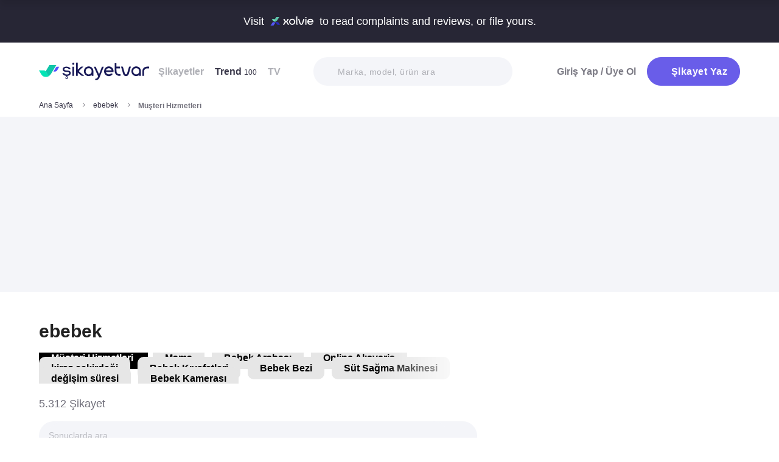

--- FILE ---
content_type: text/html; charset=utf-8
request_url: https://www.sikayetvar.com/ebebek/musteri-hizmetleri?page=4
body_size: 49632
content:
<!doctype html><html lang="tr"><head>  <meta charset="utf-8">  <style>:root{--spriteUrl:url(https://cdn.sikayetvar.com/public/images/sprite.png)}   @charset "UTF-8";.sv-button-v2,a{text-decoration:none}*,.sv-button-v2,:after,:before{box-sizing:border-box}button,ul{padding:0}a,button{color:inherit}.announcement,.sv-button-v2,.wrapper{position:relative}.navbar li,.navbar-right>li{margin-bottom:15px}.breadcrumb-section .breadcrumb li a,.navbar li a.active{color:#3a384a}.company-detail-fixed-header .company-detail-fixed-header-col .rating .rate-num span:first-child::after,.rating .rate-num span:first-child::after{-webkit-mask:url("data:image/svg+xml,%3Csvg width='12' height='25' viewBox='0 0 12 25' fill='none' xmlns='http://www.w3.org/2000/svg'%3E%3Cpath d='M.7 24.477a.7.7 0 0 1-.644-.976L9.964.424a.7.7 0 1 1 1.285.552L1.343 24.053a.7.7 0 0 1-.643.424Z' fill='%23000000'/%3E%3C/svg%3E") 50% 50%/contain no-repeat;background-color:#9c9ba4}.brand-detail-grid__sticky,.promo-banner{border-image:linear-gradient(#f4f5f9,#f4f5f9) fill 0//0 100vw 0 100vw}.btn{border:1px solid #afb0b6;-webkit-border-radius:50px;-moz-border-radius:50px;-ms-border-radius:50px;border-radius:50px;display:inline-block;text-transform:capitalize;font-family:Metropolis,sans-serif;font-weight:600;padding:14px 20px;text-align:center;color:#fff;letter-spacing:.5px}.btn-purple{background-color:#695de9;border-color:#695de9}@media all and (min-width:768px){.container-md{max-width:768px}body,html{width:100%;height:100%}#main-wrapper{min-height:100%;display:grid;grid-template-rows:auto 1fr auto;grid-template-columns:100%;align-content:flex-start}}@media all and (min-width:992px){.container-md{max-width:992px}}@media all and (min-width:1192px){.container-md{max-width:1192px}h1{font-size:6.1rem}h3{font-size:2.5rem}}.sv-button-v2{display:inline-flex;align-items:center;justify-content:center;text-align:center;vertical-align:middle;background:0 0;border:1px solid transparent;border-radius:99px;-webkit-appearance:none;appearance:none;height:44px;padding:0 20px;min-width:84px;font-weight:700;font-size:14px;white-space:nowrap;flex-shrink:0}.announcement,main{display:block}.sv-button-v2>:not(:last-child){margin-right:10px}.sv-button-v2.sv-button-v2--primary-outline{background-color:#fff;border-color:#9ba1ff;color:#695de9}html{line-height:1.15;-webkit-text-size-adjust:100%}a{background-color:transparent}strong{font-weight:bolder}img{border-style:none;max-width:100%;height:auto}button,input,select{font-family:inherit;font-size:100%;line-height:1.15;margin:0}button,input{overflow:visible}button,select{text-transform:none}[type=button],[type=submit],button{-webkit-appearance:button}[type=button]::-moz-focus-inner,[type=submit]::-moz-focus-inner,button::-moz-focus-inner{border-style:none;padding:0}[type=button]:-moz-focusring,[type=submit]:-moz-focusring,button:-moz-focusring{outline:ButtonText dotted 1px}::-webkit-file-upload-button{-webkit-appearance:button;font:inherit}html{font-size:62.5%;-webkit-font-smoothing:antialiased;-moz-osx-font-smoothing:grayscale;text-rendering:optimizeLegibility}.input-field,body{background-color:#fff;font-family:Metropolis,sans-serif;font-size:1.6rem}body{margin:0;padding-bottom:0!important;line-height:1.1;color:#383838;font-weight:400}.input-field,h3{font-weight:600}.container-md{margin:0 auto;padding:0 20px}h1{margin:.67em 0;font-size:4.3rem}h3{font-size:2.2rem;margin:0 0 18px}ul{list-style:none;margin:0}button{background:0 0;border:none}.input-field{-webkit-border-radius:40px;-moz-border-radius:40px;-ms-border-radius:40px;border-radius:40px;border:none;width:100%;padding:0 35px;height:62px;-webkit-appearance:none;letter-spacing:.5px}#live-header,.announcement{font-size:1.1rem;background-color:#272635;line-height:1;overflow:hidden}select::-ms-expand{display:none}::-webkit-input-placeholder{color:#b0b1b8;opacity:1}::-moz-placeholder{color:#b0b1b8;opacity:1}:-ms-input-placeholder{color:#b0b1b8;opacity:1}:-moz-placeholder{color:#b0b1b8;opacity:1}.announcement{font-weight:500;color:#fff;top:0;left:0;z-index:9;width:100%}.announcement .container-lg,.announcement .container-md{display:flex;align-items:center;justify-content:space-between;height:66px}.announcement .content img{margin:0 5px -1px;width:41px}@media all and (min-width:370px){.announcement{font-size:1.3rem}.announcement .content img{width:49px}#live-header{font-size:1.3rem}}@media all and (min-width:992px){.announcement{font-size:1.8rem}.announcement .container-lg,.announcement .container-md{justify-content:center;height:70px}.announcement .content img{margin-bottom:-2px;width:71px}}.page-loader{position:fixed;z-index:99999999;background:rgba(0,0,0,.4);left:0;top:0;right:0;bottom:0;display:none}.page-loader .page-loader-spinner{left:50%;top:50%;width:100px;text-align:center;position:absolute;margin-left:-50px;margin-top:-25px}.page-loader .page-loader-spinner>div{width:50px;height:50px}.loader,.loader:after{border-radius:50%;width:10em;height:10em;display:block}.loader{margin:auto;font-size:4px;position:relative;text-indent:-9999em;border-top:1.1em solid #fff;border-right:1.1em solid #fff;border-bottom:1.1em solid #fff;border-left:1.1em solid #695de9;-webkit-transform:translateZ(0);-ms-transform:translateZ(0);transform:translateZ(0);-webkit-animation:1.1s linear infinite load8;animation:1.1s linear infinite load8}.loader.l-small{font-size:2px}.loader.l-border-gray{border-top:1.1em solid #c5d7ec;border-right:1.1em solid #c5d7ec;border-bottom:1.1em solid #c5d7ec}@-webkit-keyframes load8{0%{-webkit-transform:rotate(0);transform:rotate(0)}100%{-webkit-transform:rotate(360deg);transform:rotate(360deg)}}@keyframes load8{0%{-webkit-transform:rotate(0);transform:rotate(0)}100%{-webkit-transform:rotate(360deg);transform:rotate(360deg)}}.complaint-attachments .large-view:hover picture img,.complaint-attachments.box-style .box-view:hover img{transform:scale(1.1)}.mastheadcontainer{display:flex;justify-content:center;align-items:center}.advertisement.specific-ad{position:fixed;top:0;left:0;width:0;height:0}.tooltip_templates{display:none}[class*=" icomoon-"],[class^=icomoon-]{font-family:unset!important;font-weight:unset;display:inline-flex}#live-header .link-container .desc,.last-search{display:none}[class*=" icomoon-"]::before,[class^=icomoon-]::before{display:block;font-family:icomoon!important;font-weight:1}.subscribe-icon{width:auto;height:16px;transform:translateY(1px)}.last-search{position:absolute;top:30px;width:100%;background:#fff;z-index:8;color:#695de9;font-weight:500;font-size:14px;border-radius:0 0 25px 25px;border:none;box-shadow:0 15px 15px 0 rgba(47,44,105,.0784313725);padding:20px 3px 12px}#experience-reports-header .link,#live-header .link{background-color:#3ad08f;border-radius:40px;text-transform:uppercase;font-weight:600}@media all and (max-width:1192px){.last-search{top:40px}#header-autocomplete{display:none!important}}#live-header{font-weight:500;color:#fff;display:block;position:relative;z-index:2}#live-header .container-md{display:flex;align-items:center;justify-content:space-between;height:66px}#live-header .content{display:flex;align-items:center}#live-header .content .count{font-weight:700;font-size:1.3rem;color:#3ad08f;padding-left:5px;align-items:baseline;display:none}#live-header .link,#live-header .link-container{align-items:center;display:flex}#live-header .content .count.shown{display:flex}@media all and (min-width:370px){#live-header .content .count{font-size:1.5rem}}@media all and (min-width:992px){#live-header{font-size:1.8rem}#live-header .container-md{height:70px}#live-header .content .count{font-size:2.6rem;padding-left:28px}#live-header .link-container .desc{display:block;font-weight:500;color:#afb0b6;font-size:1.4rem;padding-right:22px}}#header-autocomplete-mobile .icomoon-close:before,#profile-mobile-menu .icomoon-close:before{font-weight:600!important}#live-header .link{height:24px;padding:0 8px 0 6px;font-size:.9rem}#live-header .link span{white-space:nowrap}@media all and (min-width:370px){#live-header .link{font-size:1.2rem}}@media all and (min-width:400px){#live-header .link{font-size:1.3rem;height:32px;padding:0 15px 0 11px}}#live-header .link svg{margin-bottom:2px;margin-right:3px;width:16px}#live-header .link svg .inside{animation:1s infinite inside}#live-header .link svg .outside{animation:1s infinite outside}@keyframes inside{0%,15%{opacity:0}100%,65%{opacity:1}}@keyframes outside{0%,30%{opacity:0}100%,80%{opacity:1}}#profile-mobile-menu .menu-header,.d-flex,.nav,.search-toggle-wrap{display:flex}#experience-reports-header{font-size:1.1rem;font-weight:500;color:#fff;background-color:#272635;line-height:1;display:block;position:relative;z-index:2;overflow:hidden}@media all and (min-width:370px){#experience-reports-header{font-size:1.3rem}}@media all and (min-width:992px){#live-header .link{font-size:1.4rem;height:36px;padding:0 15px 0 11px}#live-header .link svg{width:20px;margin-right:7px}.btn-toggle,.search-toggle-wrap{display:none}#experience-reports-header{font-size:1.8rem}}#experience-reports-header .container-md{display:flex;align-items:center;justify-content:center;height:66px}#experience-reports-header .content{display:flex;align-items:center;margin-right:12px}@media all and (min-width:992px){#experience-reports-header .container-md{height:70px}#experience-reports-header .content{margin-right:28px}}#experience-reports-header .link-container{display:flex;align-items:center}#experience-reports-header .link{display:flex;align-items:center;height:24px;padding:0 8px 0 6px;font-size:.9rem}#experience-reports-header .link span{white-space:nowrap}@media all and (min-width:370px){#experience-reports-header .link{font-size:1.2rem}}@media all and (min-width:400px){#experience-reports-header .link{font-size:1.3rem;height:32px;padding:0 15px 0 11px}}@media all and (min-width:992px){#experience-reports-header .link{font-size:1.4rem;height:36px;padding:0 15px 0 11px}}#header-autocomplete-mobile .icomoon-close,#profile-mobile-menu .icomoon-close{font-size:13px}#profile-mobile-menu .menu-header,.align-center,.nav,.search-toggle-wrap{align-items:center}#profile-mobile-menu .menu-header,.nav{justify-content:space-between}.nav{flex-wrap:wrap;position:relative}.header{top:0;right:0;bottom:auto;left:0;position:relative;z-index:9;--header-pad-y:20px;padding:var(--header-pad-y) 0;will-change:top}.logo{display:inline-block;width:146px;z-index:8;font-size:0}.navbar-collapse{display:none;width:100%;padding:20px 0}.navbar li a{color:#afb0b6;display:block;font-weight:600}.navbar li a span{font-weight:400;font-size:1.2rem}.navbar li:last-child{margin-right:0}.navbar-right>li .btn-login{color:#7c7b85;display:block;font-weight:600}.navbar-right .btn{display:flex;align-items:center;justify-content:center;text-transform:initial}@media all and (min-width:992px){.header{--header-pad-y:24px}.logo{width:181px;margin-right:52px}.navbar-collapse{display:flex;align-items:center;justify-content:space-between;flex-grow:1;padding:0;width:calc(100% - 233px)}.navbar{display:flex;flex-wrap:wrap}.navbar li{margin-bottom:0;margin-right:33px}.navbar-right{display:flex;align-items:center;flex-wrap:wrap}.navbar-right li{margin-bottom:0;margin-left:18px}.navbar-right li .btn{max-width:212px;max-height:48px}.navbar-right li .btn .icomoon-plus{margin-right:5px;font-size:14px;width:14px;color:#fff}}@media all and (min-width:1300px){.logo{margin-right:32px}}.search-toggle-wrap .btn-purple{width:auto;height:unset;padding:4px 9px;margin-right:20px;display:flex;align-items:center;justify-content:center;flex-shrink:0}.search-toggle-wrap .btn-purple .icomoon-plus{margin-right:5px;font-size:14px;color:#fff}.search-toggle-wrap .btn-purple .write-text-mobile{height:14px;font-size:14px}@media all and (max-width:425px){.search-toggle-wrap .btn-purple{margin-right:12px}}.btn-search-toggle{margin-right:12px}@media all and (min-width:425px){.btn-search-toggle{margin-right:24px}}.btn-toggle{width:20px;height:27px;position:relative}.btn-toggle span{-webkit-border-radius:1px;-moz-border-radius:1px;-ms-border-radius:1px;border-radius:1px;height:2px;margin:5px 0;display:block;background-color:#3a384a}.btn-toggle i{top:-2px;right:-8px;bottom:auto;left:auto;position:absolute;-webkit-border-radius:50%;-moz-border-radius:50%;-ms-border-radius:50%;border-radius:50%;border:3px solid #f4f5f9;display:none;width:16px;height:16px;background-color:#3ad08f}#header-autocomplete-mobile{opacity:0;top:-21px;right:0;margin:0;bottom:auto;left:auto;position:absolute;border:1px solid #e9eff3;padding:60px 20px 20px;background:#fff;z-index:5;border-radius:0 0 10px 10px}#header-autocomplete-mobile .form-row{position:relative}#header-autocomplete-mobile input{margin-top:10px}#header-autocomplete-mobile button{top:32px!important}#header-autocomplete-mobile .icon-close-search{background:0 0;top:2.8rem;right:2.2rem;bottom:auto;left:auto;position:absolute}.mobile-menu-overlay{display:none}#profile-mobile-menu .nav-primary a.icomoon-paginate-next,.breadcrumb-section,.copyright ul,.d-flex,.footer-dropdown a,.search-bar button{display:flex}.search-bar{position:relative;width:100%;margin:20px 0}.search-bar .input-field{background-color:#f4f5f9;font-size:1.4rem;font-weight:500;height:47px;padding-left:40px}.search-bar button{position:absolute;left:12px;top:50%;transform:translateY(-50%);width:20px;height:20px;align-items:center;justify-content:center}.search-bar .icomoon-search{width:18px;height:18px;font-size:18px;color:#626692}.search-bar ::-webkit-input-placeholder{color:#afb0b6}.search-bar ::-moz-placeholder{color:#afb0b6}.search-bar :-ms-input-placeholder{color:#afb0b6}.search-bar :-moz-placeholder{color:#afb0b6}@media all and (min-width:992px){#header-autocomplete-mobile{display:none!important}.search-bar{width:215px;margin:0}}@media all and (min-width:1192px){.search-bar{width:327px}}@media all and (min-width:1300px){.search-bar{margin:0 0 0 20px}}#profile-mobile-menu{top:0;right:auto;bottom:auto;left:0;position:fixed;width:100%;overflow-y:auto;display:none;z-index:22}#profile-mobile-menu .mega-menu-wrap{background-color:#fff;border-radius:0 0 30px 30px;margin:0 auto;max-width:768px}#profile-mobile-menu .menu-header{padding:20px;background-color:#f4f5f9}#profile-mobile-menu .menu-header .btn-search-toggle{margin-right:42px}#profile-mobile-menu .btn-menu-close{margin-top:-1px;margin-right:3px}#profile-mobile-menu .mega-menu{padding:15px 30px 24px;border-radius:0 0 30px 30px;background-color:#f4f5f9}#profile-mobile-menu .mega-menu .btn-wrap{text-align:center}#profile-mobile-menu .mega-menu .btn-wrap .btn-purple{width:100%;font-size:1.7rem;padding:13px 20px;margin-bottom:30px;display:flex;align-items:center;justify-content:center;text-transform:initial}#profile-mobile-menu .mega-menu .btn-wrap .btn-purple .icomoon-plus{margin-right:5px;font-size:14px;color:#fff}#profile-mobile-menu .btn-login{color:#7c7b85;font-weight:600;line-height:2rem}#profile-mobile-menu .nav-primary{padding:40px 40px 70px}#profile-mobile-menu .nav-primary li{margin-bottom:36px}#profile-mobile-menu .nav-primary li:last-child{margin-bottom:0}#profile-mobile-menu .nav-primary a{color:#7c7b85;font-weight:600;font-size:2.4rem;text-transform:capitalize;letter-spacing:.5px;position:relative;display:block}#profile-mobile-menu .nav-primary a.icomoon-paginate-next:before{font-size:16px;order:2;margin-left:auto}@media all and (min-width:992px) and (max-width:1192px){.logo,.navbar li{margin-right:15px}.navbar-collapse{width:calc(100% - 196px)}.search-bar{width:225px;margin-left:10px}}@media all and (min-width:1192px) and (max-width:1300px){.logo{margin-right:15px}.navbar-collapse{width:calc(100% - 196px)}.navbar li{margin-right:18px}}@media all and (width:1300px){.navbar li{margin:0 15px}}@media all and (width:1192px){.navbar li{margin:0 15px}.navbar li:nth-child(2){display:block}.search-bar{width:255px;margin-left:10px}}.copyright ul{flex-wrap:wrap;width:100%;column-gap:34px;row-gap:14px}.align-center,.footer-dropdown a{align-items:center}.copyright li{line-height:20px;vertical-align:middle}.copyright li a{color:#afb0b6;letter-spacing:.4px;font-size:1.5rem;line-height:1.2;text-transform:capitalize;font-weight:500}@media all and (min-width:768px){.copyright ul{width:auto;column-gap:20px}}.footer-dropdown a{width:100%}.complaint-attachments.box-style .box-view.is-doc:before,.complaint-attachments.box-style .box-view.mime-audio picture img,.detail-input-wrapper .txt-search-wrapper:before,ul.dropdown{display:none}.language-flag{width:20px;height:15px;margin-right:24px;box-shadow:0 0 1px 0 #888;background-image:url("/public/images/footer-flags.png");background-repeat:no-repeat;background-color:transparent;background-size:100px 15px}.language-flag.de{background-position:0 0;height:12px}.language-flag.ru{background-position:-20px 0;height:14px}.language-flag.tr{background-position:-40px 0;height:14px}.language-flag.es{background-position:-60px 0}.language-flag.en{background-position:-80px 0}.dropdown{position:relative}.autocomplete-suggestions-wrapper{position:relative;z-index:4}.autocomplete-suggestions-wrapper .icomoon-search{width:15px;height:15px;font-size:15px;color:#afb0b6}.breadcrumb-section{align-items:center;justify-content:space-between;padding-bottom:10px}.breadcrumb-section .breadcrumb li span{color:#71707b}@media all and (max-width:992px){#profile-mobile-menu .mega-menu-wrap{overflow-y:scroll;max-height:calc(var(--vh,1vh) * 100)}.breadcrumb-section{overflow-x:auto;white-space:nowrap}.breadcrumb-section .breadcrumb{display:inline-flex}.breadcrumb-section .breadcrumb li{font-size:12px;line-height:16px}.breadcrumb-section .breadcrumb li:first-child{flex-shrink:0}.breadcrumb-section .breadcrumb li:not(:last-child){margin-right:14px;padding-right:19px;position:relative}.breadcrumb-section .breadcrumb li:not(:last-child):after{content:"";width:5px;height:5px;top:5px;right:0;bottom:auto;left:auto;position:absolute;transform:rotate(-45deg);border-right:1px solid #98979e;border-bottom:1px solid #98979e}.breadcrumb-section .breadcrumb li:last-child{min-width:0}}@media all and (min-width:992px){.copyright ul{column-gap:34px}.breadcrumb-section .breadcrumb,.breadcrumb-section .breadcrumb li span{max-width:100%;white-space:nowrap;overflow:hidden;text-overflow:ellipsis;vertical-align:middle}.breadcrumb-section .breadcrumb{display:inline-flex;min-width:0;align-items:center}.breadcrumb-section .breadcrumb li{font-size:12px;line-height:16px}.breadcrumb-section .breadcrumb li:first-child{flex-shrink:0}.breadcrumb-section .breadcrumb li:not(:last-child){margin-right:14px;display:flex;min-width:34px;flex-shrink:99999;align-items:center;padding-right:19px;position:relative}.breadcrumb-section .breadcrumb li:not(:last-child):after{content:"";width:5px;height:5px;top:5px;right:0;bottom:auto;left:auto;position:absolute;transform:rotate(-45deg);border-right:1px solid #98979e;border-bottom:1px solid #98979e}.breadcrumb-section .breadcrumb li:last-child{min-width:0}.breadcrumb-section .breadcrumb li a{min-width:0;white-space:nowrap;overflow:hidden;text-overflow:ellipsis}.breadcrumb-section .breadcrumb li span{display:inline-block;min-width:0;font-weight:600}}.section-company-details .faq-block .accordion-content{display:none;padding-bottom:22px;font-size:14px;line-height:20px;color:#212121}[data-video-complaint=true] .vcep_video-player video{object-fit:contain}.user-videos-list .video-list-item .video-info .profile-details{max-width:max-content}.user-videos-list .video-list-item .video-info .profile-details .profile-img{width:20px;height:20px}.user-videos-list .video-list-item .video-info .profile-details .profile-name{margin-left:8px}.user-videos-list .video-list-item .video-info .profile-details .profile-name.username{color:#fff;font-size:12px;font-weight:600}.checkbox-filter{display:inline-flex;align-items:center}.box-settings-block{margin-top:0;padding:0 0 20px}@media all and (min-width:768px){.user-videos-list .video-list-item .video-info .profile-details .profile-img{width:28px;height:28px}.user-videos-list .video-list-item .video-info .profile-details .profile-name.username{font-size:14px}.box-settings-block{display:flex;align-items:center;justify-content:space-between;position:relative;padding:0;margin:35px 0 0}}@media all and (min-width:992px){.box-settings-block{display:block}}.filter-types-container{display:flex;width:100%;justify-content:space-between;align-items:center;gap:8px}.filter-types-container .checkbox-list{display:flex;gap:6px;flex-direction:row;width:100%}.filter-types-container .checkbox-list li{flex-grow:1}.filter-types-container .checkbox-list li .checkbox-filter{width:100%;display:inline-flex;align-items:center;justify-content:center;text-align:center;background-color:#fff;color:#695de9;font-size:12px;line-height:16px;font-weight:500;border:1px solid #695de9;height:36px;padding:0 16px;border-radius:99px;white-space:nowrap}.detail-input-wrapper{width:100%;border-radius:25px;background:#f4f5f9;padding:0 16px;display:flex;align-items:center;margin-top:20px}.detail-input-wrapper .detail-input{position:relative;font-weight:600;color:#71707b;border:1px solid transparent;min-width:0;font-size:14px;width:100%;outline:0;height:48px;background:0 0}.detail-input-wrapper .detail-input-button{position:relative;z-index:9;width:24px;height:24px;margin-right:8px;display:flex;align-items:center;justify-content:center;flex-shrink:0}.txt-search-wrapper{width:100%;height:100%;position:relative}.txt-search-wrapper::before{content:attr(data-text);background:#f4f5f9;border-radius:30px;position:absolute;z-index:200;color:#bcbdc3;font-size:1.4rem;width:100%;align-items:center;height:100%;top:0;left:0}.txt-search-wrapper:not(.hide-before)::before{display:flex!important}:root{--swiper-theme-color:#007aff;--swiper-navigation-size:44px}.section-company-collection-list{padding-top:48px}.section-company-collection-list.company-page{padding-top:12px}.section-company-collection-list .company-collection-list li a{display:flex;width:100%;height:100%;align-items:center;position:relative;border-bottom:1px solid #dcdde1;margin-bottom:-1px;margin-top:1px}.section-company-collection-list .company-collection-list li a img{height:21px;width:21px}.section-company-collection-list .company-collection-list li a .company-collection-list-name{display:block;margin:0 16px;padding:20px 0;width:100%;font-size:16px;font-weight:700}@media all and (min-width:992px){.filter-types-container{gap:24px}.filter-types-container .checkbox-list{gap:18px}.filter-types-container .checkbox-list li .checkbox-filter{font-size:14px;padding:0 35px}.section-company-collection-list.company-page{padding-top:22px}.section-company-collection-list .company-collection-list{display:grid;grid-template-columns:auto auto auto;column-gap:16px;overflow:hidden}.section-company-collection-list .company-collection-list li a img{height:28px;width:28px}.section-company-collection-list .company-collection-list li a .company-collection-list-name{padding:24px 0}}.section-company-collection-list .company-collection-list li a .company-collection-list-name__count{font-size:11px;color:#71707b;font-weight:600}.complaint-attachments-container{max-width:512px}.complaint-attachments-container>div{position:relative;padding-top:56.25%;margin:18px 0 0}.complaint-attachments-container.video-cover-container>div{padding-top:100%}.complaint-attachments{display:flex;flex-wrap:nowrap;gap:4px;border-radius:16px;overflow:hidden;border:1px solid #f1f1f1;position:absolute;top:0;left:0;width:100%;height:100%;margin:0!important}.complaint-attachments .large-view{position:relative;height:100%;width:100%;overflow:hidden;margin:0}.complaint-attachments .large-view.full-view{max-width:unset}.complaint-attachments .large-view picture{width:100%;z-index:1;object-fit:cover}.complaint-attachments .large-view picture img{width:100%;height:100%;object-fit:cover;will-change:transform;border-radius:0}.complaint-attachments .large-view video{width:100%;height:100%;z-index:1;object-fit:cover}.brand-logo img,.profile-details .profile-img img{height:auto;max-height:100%;min-height:0;object-fit:contain;min-width:0}.complaint-attachments .large-view .img-overlay{top:0;right:0;bottom:0;left:0;position:absolute;font-size:20px;line-height:26px;font-weight:600;color:#fff;display:flex;align-items:center;justify-content:center;background:linear-gradient(180deg,rgba(0,0,0,.35) 0,rgba(0,0,0,.5) 100%)}@media all and (min-width:768px){.filter-types-container .checkbox-list li .checkbox-filter{height:40px}.complaint-attachments .large-view .img-overlay{font-size:24px;line-height:31px}}.complaint-attachments .large-view .video-playicn{position:absolute;left:50%;top:50%;transform:translate(-50%,-50%);z-index:3;width:42px;height:42px;background:rgba(0,0,0,.3803921569);border-radius:10px;display:flex;align-items:center;justify-content:center}.complaint-attachments .large-view .video-playicn img{width:auto;filter:brightness(0) invert(1)}.complaint-attachments .large-view .video-countdown{left:16px;font-size:12px;font-weight:600}.complaint-attachments .large-view .video-mute{right:16px}.complaint-attachments .large-view .video-countdown,.complaint-attachments .large-view .video-mute{z-index:4;background-color:rgba(0,0,0,.3803921569);color:#fff;position:absolute;bottom:10px;padding:8px 8px 5px;border-radius:8px}.complaint-attachments.box-style{display:flex;flex-wrap:wrap;gap:12px}.complaint-attachments.box-style .box-view{position:relative;height:60px;width:60px;overflow:hidden;border-radius:12px;border:1px solid #dcdde1;margin-bottom:0}@media all and (min-width:425px){.complaint-attachments.box-style .box-view{width:80px;height:80px}}@media all and (min-width:415px){.complaint-attachments.box-style .box-view:not(:last-child){margin-right:0}}.complaint-attachments.box-style .box-view picture,.complaint-attachments.box-style .box-view picture img{height:100%;object-fit:cover;will-change:transform}.complaint-attachments.box-style .box-view:not(.mime-audio):before{content:"";position:absolute;top:0;bottom:0;left:0;right:0;z-index:2;background:linear-gradient(180deg,rgba(0,0,0,.35) 0,rgba(0,0,0,.45) .01%,rgba(0,0,0,0) 60.13%) 0 0/cover no-repeat}.complaint-attachments.box-style .box-view.is-doc{background-color:#695de9;display:flex;align-items:center;justify-content:center}.complaint-attachments.box-style .box-view.is-doc i{font-size:36px;color:#fff}.complaint-attachments.box-style .box-view.is-doc .doc-name-wrapper{position:absolute;left:0;right:0;top:0;bottom:0;z-index:1;content:attr(data-name);opacity:0;background-color:#fff;padding:0 2px;display:flex;align-items:center}.complaint-attachments.box-style .box-view.is-doc .doc-name-wrapper .doc-name{overflow:hidden;display:-webkit-box;-webkit-box-orient:vertical;-webkit-line-clamp:4;font-size:12px;color:#212121;text-align:center}.complaint-attachments.box-style .box-view.is-doc:hover .doc-name-wrapper{opacity:1}.complaint-attachments.box-style .box-view .mime-icon{font-size:14px;right:8px;top:8px;color:#fff;position:absolute;z-index:2}.complaint-attachments.box-style .box-view .img-overlay{top:0;right:0;bottom:0;left:0;position:absolute;font-size:20px;line-height:26px;font-weight:600;color:#fff;display:flex;align-items:center;justify-content:center;border-radius:12px;background:linear-gradient(180deg,rgba(0,0,0,.35) 0,rgba(0,0,0,.5) 100%)}@media all and (min-width:768px){.complaint-attachments.box-style{gap:15px}.complaint-attachments.box-style .box-view .img-overlay{font-size:24px;line-height:31px}}.complaint-attachments>.large-view{flex-basis:0;flex-grow:1}.complaint-attachments .detail-view{flex-basis:0;flex-grow:1;height:100%;display:flex;flex-direction:column;flex-grow:1;gap:4px}.profile-details,.profile-details .profile-img{align-items:center;display:flex}.profile-details .profile-img{width:40px;height:40px;border-radius:99px;color:#695de9;font-weight:600;font-size:18px;line-height:1;justify-content:center;overflow:hidden;background-color:#fff;flex-shrink:0}@media all and (min-width:768px){.profile-details .profile-img{width:44px;height:44px}}.profile-details .profile-img img{max-width:100%;width:100%;display:block}.profile-details .profile-desc{width:100%;margin-left:8px}.profile-details .profile-desc .profile-name-wrap{display:flex;align-items:center}.profile-details .profile-desc .profile-name-wrap .username{font-size:14px;line-height:1;font-weight:700;color:#3a3a3a;margin-left:0}@media all and (min-width:992px){.profile-details .profile-desc .profile-name-wrap .username{font-size:16px;transform:translateY(1px);display:inline-block}}.profile-details .profile-desc .profile-name-wrap .username .subscribe-icon{height:15px;transform:translateY(2px)}.profile-details .profile-desc .profile-name-wrap .link-reply{color:#695de9;font-weight:600;letter-spacing:.5px;margin-left:8px;font-size:1.2rem;display:inline-flex;align-items:center}.profile-details .profile-desc .profile-name-wrap .link-reply .icon-reply{position:relative;top:1px}.profile-details .profile-desc .profile-name-wrap .link-reply .company{text-wrap:balance;top:2px;position:relative;line-height:14px}.profile-details .profile-desc .profile-name-wrap .link-reply .company span{display:inline-flex;height:0;align-items:center;position:relative;top:4px}.profile-details .profile-desc .profile-name-wrap .link-reply .icon-reply{width:10px;height:9px;background-position:-300px -141px;margin-right:5px;flex-shrink:0}@media all and (min-width:1192px){.box-settings-block{display:flex}.profile-details .profile-desc .profile-name-wrap .link-reply{font-size:1.6rem;margin-left:12px}.profile-details .profile-desc .profile-name-wrap .link-reply .icon-reply{width:15px;height:13px;background-position:-300px -160px;margin-right:9px}}.profile-details .profile-desc .profile-name-wrap .company-name{color:#695de9;font-size:1.2rem;font-weight:600;text-transform:capitalize;margin-left:7px;letter-spacing:.5px}@media all and (min-width:1192px){.profile-details .profile-desc .profile-name-wrap .company-name{font-size:1.6rem;margin-left:12px}}.profile-details .profile-desc .profile-name-wrap .company-name .subscribe-icon{height:11px;margin-left:5px;transform:translateY(-2px)}.profile-details .profile-desc .profile-name-wrap .company-name .icomoon-reply::before{color:#b6c2f2;margin-top:1px;margin-right:5px;font-size:inherit}.profile-details .profile-desc .post-time{margin-top:4px;display:flex;align-items:center}.profile-details .profile-desc .post-time .time{font-size:11px;line-height:18px;font-weight:400;color:#71707b;margin-right:12px}@media all and (max-width:360px){.profile-details .profile-desc .post-time .time{font-size:10px;margin-right:10px}}@media all and (min-width:992px){.profile-details .profile-desc .profile-name-wrap .company-name .subscribe-icon{height:14px;margin-left:7px;transform:translateY(-1px)}.profile-details .profile-desc .post-time .time{font-size:14px;line-height:20px}}.profile-details .profile-desc .post-time .count{display:flex;align-items:center;font-size:11px;line-height:18px;font-weight:400;color:#71707b;margin-right:6px}@media all and (max-width:360px){.profile-details .profile-desc .post-time .count{font-size:10px}}.profile-details .profile-desc .post-time .count.icomoon-view-2::before{margin-right:6px}.profile-details .profile-desc .post-time .sv-logo{margin-left:auto;opacity:.6}@media all and (max-width:768px){.profile-details .profile-desc .post-time .sv-logo{height:16px;width:auto}}.profile-details .profile-desc .report .icon-flag{width:13px;height:11px;background-position:-230px -100px;margin-top:2px}@media all and (min-width:1192px){.profile-details .profile-desc .post-time .sv-logo{margin-right:50px}}.card-v2{padding:30px 0}@media all and (min-width:992px){.profile-details .profile-desc .post-time .count{font-size:14px;line-height:20px}.card-v2{padding:40px 0}.card-v2 .card-header .solved-badge{min-width:unset;max-width:unset}}.card-v2>section{display:flex;flex-direction:column}.card-v2.is-video-complaint .complaint-attachments{order:-1}.card-v2:not(:last-of-type){border-bottom:1px solid #dcdde1}.card-v2 .card-header{margin-bottom:18px;display:flex;align-items:center;justify-content:space-between}.card-v2 .card-header .rating,.card-v2 .card-header .rating .stars-wrapper{display:flex;align-items:center}.card-v2 .card-header .rating .stars-wrapper .star-wrapper{background-color:#dcdde1;background-repeat:no-repeat;display:flex;align-items:center;justify-content:center;height:22px;width:22px;border-radius:4px;background-image:linear-gradient(#fc9f15 0 0)}.card-v2 .card-header .rating .stars-wrapper .star-wrapper:not(:last-child){margin-right:4px}.card-v2 .card-header .rating .stars-wrapper .star-wrapper>i{font-size:13px;color:#fff}.card-v2 .card-header .rating .rate-num{font-size:18px;line-height:18px;font-weight:600;color:#444;margin-left:12px}.card-v2 .card-header .solved-badge{display:inline-flex;align-items:center;color:#11a18b;height:29px;border-radius:99px;background-color:rgba(113,213,172,.2);padding:0 10px}.card-v2 .card-header .solved-badge>i{width:10px;height:10px;font-size:10px;flex-shrink:0;margin-right:4px}.card-v2 .card-header .solved-badge-txt{font-size:12px;font-weight:700;line-height:1}@media all and (min-width:768px){.profile-details .profile-desc{margin-left:12px}.card-v2 .card-header .rating .stars-wrapper .star-wrapper{width:26px;height:26px}.card-v2 .card-header .rating .stars-wrapper .star-wrapper>i{font-size:15px}.card-v2 .card-header .rating .rate-num{margin-left:9px}.card-v2 .card-header .solved-badge{height:36px;padding:0 16px}.card-v2 .card-header .solved-badge>i{width:14px;height:14px;font-size:14px}.card-v2 .card-header .solved-badge-txt{font-size:14px}}.card-v2 .complaint-title{font-size:20px;line-height:28px;font-weight:700;color:#212121;margin:0;letter-spacing:normal}.card-v2 .profile-details{margin-top:18px}@media all and (min-width:768px){.card-v2 .profile-details{margin-top:24px}}.card-v2 .complaint-attachments{margin-top:18px}@media all and (min-width:992px){.card-v2 .complaint-title{font-size:24px;line-height:32px}.card-v2 .complaint-attachments{margin-top:22px}}.card-v2 .complaint-description{font-size:16px;line-height:24px;color:#212121;margin:18px 0 0}@media all and (min-width:992px){.card-v2 .complaint-description{margin:22px 0 0}}.card-v2 .complaint-description .ellipsis-text{font-size:20px;font-weight:700;color:#695de9;margin-left:4px}.card-v2 .card-actions{display:flex;align-items:center;margin-top:13px}.card-v2 .card-actions>:not(:last-child){margin-right:31px}.card-v2 .card-actions .card-action-btn{color:#444;display:flex;align-items:center}.card-v2 .card-actions .card-action-btn>:not(:last-child){margin-right:9px}.card-v2 .card-actions .card-action-btn>i{font-size:24px}.card-v2 .card-actions .card-action-btn__txt{font-size:13px;line-height:13px;font-weight:600}.card-v2 .complaint-thank{margin-top:18px}.card-v2 .complaint-thank+.card-actions{margin-bottom:31px}.card-v2 .complaint-thank-message{border-radius:12px;background-color:#3ad08f;padding:16px 22px;font-size:18px;line-height:1.3;font-weight:700;color:#fff}@media all and (min-width:992px){.card-v2 .complaint-thank{margin-top:22px}.card-v2 .complaint-thank-message{font-size:22px}}.card-v2 .complaint-thank-message p{margin:0}.card-v2 .complaint-thank-message .complaint-hidden{color:#fff;padding-left:0;margin-top:10px}.card-v2 .complaint-hidden{margin-top:12px;display:flex;align-items:center;color:#71707b;padding-left:48px}.box-write-complaint.icomoon-avatar::before,.header-related-searches:after,.header-related-searches:before,.header-related-searches__next,.header-related-searches__next.swiper-button-disabled~.header-related-searches:after,.header-related-searches__prev,.header-related-searches__prev.swiper-button-disabled~.header-related-searches:before{display:none}.card-v2 .complaint-hidden>i{margin-right:7px;font-size:16px}.card-v2 .complaint-hidden-txt{font-size:12px;line-height:1.2;font-weight:500;transform:translateY(.5px)}.header-related-searches{position:relative;overflow:hidden;margin:12px -20px 16px}.header-related-searches:before{content:"";position:absolute;left:0;bottom:0;top:0;z-index:10;margin-right:-80px;width:80px;flex-shrink:0;background:linear-gradient(90deg,#fff,transparent)}@media all and (min-width:768px){.card-v2 .complaint-hidden{padding-left:56px}.header-related-searches:before{margin-right:-160px;width:160px}}.header-related-searches:after{content:"";position:absolute;right:0;bottom:0;top:0;margin-left:-80px;width:80px;flex-shrink:0;background:linear-gradient(90deg,transparent,#fff);z-index:10}.box-write-complaint,.brand-detail-grid__main .header-complaint,.company-detail-fixed-header .company-detail-fixed-header-col .rating .stars-wrapper .star-wrapper{position:relative}@media all and (min-width:768px){.header-related-searches:after{margin-left:-160px;width:160px}}@media all and (min-width:992px){.card-v2 .complaint-hidden-txt{font-size:14px;transform:translateY(1px)}.header-related-searches{margin:12px 0 18px}.header-related-searches:after,.header-related-searches:before{display:block}}.header-related-searches .search-item{width:fit-content;margin-right:8px;white-space:nowrap;padding:10px 20px;background-color:#e6e6e6;color:#000;border-radius:10px;font-weight:600;font-size:16px;line-height:1.1}.box-brand-profile,.box-write-complaint,.brand-logo,.sub-page .header{background-color:#fff}.header-related-searches .search-item:first-child{margin-left:20px}.header-related-searches .search-item:last-child{margin-right:20px}.header-related-searches .search-item.selected{color:#fff;background-color:#000}.box-write-complaint{border:1px solid #9ba1ff;border-radius:99px;width:100%;display:flex;align-items:center;justify-content:center;flex-direction:row-reverse;padding:6px 12px;min-height:44px;gap:12px}.box-write-complaint .write-complaint-txt{font-size:14px;line-height:1.5;font-weight:700;color:#695de9}@media all and (min-width:992px){.header-related-searches .search-item:first-child{margin-left:0}.header-related-searches .search-item:last-child{margin-right:0}.header-related-searches .search-item:hover{color:#fff;background-color:#000}.box-write-complaint{min-height:79px;border-radius:16px;padding:8px 28px;flex-direction:row;max-width:384px;margin-bottom:30px}.box-write-complaint.icomoon-avatar::before{color:#b2c1f6;display:block;align-items:center;border-radius:50%;font-size:47px;width:47px}.box-write-complaint .write-complaint-txt{font-weight:500;flex:1}.company-detail-fixed-header .company-detail-fixed-header-col:first-child{display:flex}}.header-complaint-list-sort{display:flex;align-items:center}.header-complaint-list-sort select{-webkit-appearance:none;-moz-appearance:none;appearance:none;border:0;padding:4px 0 4px 34px;margin:0;font-weight:500;position:relative;top:1px;width:90px;font-size:13px;line-height:20px;color:#444;background-image:url("data:image/svg+xml,%3Csvg xmlns='http://www.w3.org/2000/svg' width='20' height='12' fill='none'%3E%3Cpath fill='%23695DE9' fill-rule='evenodd' d='M10 1a1 1 0 0 1 1-1h2a1 1 0 1 1 0 2h-2a1 1 0 0 1-1-1Zm0 5a1 1 0 0 1 1-1h5a1 1 0 1 1 0 2h-5a1 1 0 0 1-1-1Zm1 4a1 1 0 0 0 0 2h8a1 1 0 0 0 0-2h-8Z' clip-rule='evenodd'/%3E%3Cpath fill='%23695DE9' d='m6.206 7.082-1.14 1.18v-7.17C5.066.482 4.602 0 4.01 0S2.955.48 2.955 1.093v7.17l-1.14-1.181a1.02 1.02 0 0 0-1.498 0 1.11 1.11 0 0 0 0 1.552l2.955 3.038c.21.219.485.328.739.328.253 0 .548-.11.738-.328l2.934-3.038c.423-.415.423-1.115 0-1.552-.4-.415-1.076-.437-1.477 0Z'/%3E%3C/svg%3E");background-size:20px 12px;background-position:8px 50%;background-color:transparent;background-repeat:no-repeat;border-radius:4px}.d-flex,.profile-details .profile-desc .profile-name-wrap .company-name{display:flex}@media all and (min-width:1192px){h1{font-size:6.1rem}h3{font-size:2.5rem}}@media all and (min-width:1300px){.container-md{max-width:1300px}}.company-detail-fixed-header{box-shadow:0 8px 10px 0 rgba(0,0,0,.09);padding:21px 0 19px;position:fixed;top:0;left:0;z-index:10;transform:translateY(-100%);overflow:hidden;width:100%;background-color:#fff}.company-detail-fixed-header .company-detail-fixed-header-row{display:flex;align-items:center;justify-content:space-between;gap:24px}.company-detail-fixed-header .company-detail-fixed-header-col{display:flex;align-items:center}.company-detail-fixed-header .company-detail-fixed-header-col .rating-wrap{margin-top:7px}@media all and (min-width:768px){.box-write-complaint .write-complaint-txt{font-size:16px}.company-detail-fixed-header .company-detail-fixed-header-col .rating .stars-wrapper .star-wrapper{border-radius:3px}}.company-detail-fixed-header .company-detail-fixed-header-col .rating .stars-wrapper .star-wrapper i{font-size:12px;line-height:0;top:50%;right:auto;bottom:auto;left:50%;position:absolute;-webkit-transform:translate(-50%,-50%);-moz-transform:translate(-50%,-50%);-ms-transform:translate(-50%,-50%);-o-transform:translate(-50%,-50%);transform:translate(-50%,-50%)}.company-detail-fixed-header .company-detail-fixed-header-col .rating .rate-num{display:flex;font-size:18px;font-weight:500;color:#444;margin-left:8px;padding-top:2px}.company-detail-fixed-header .company-detail-fixed-header-col .rating .rate-num span:first-child{color:#444;font-weight:700}.company-detail-fixed-header .company-detail-fixed-header-col .rating .rate-num span:first-child::after{mask-size:130%;-webkit-mask-size:130%;display:inline-block;content:"";height:10px;width:10px;transform:translate(-1px,0)}.company-detail-fixed-header .company-detail-fixed-header-col .rating .rate-num span:nth-child(2){font-size:13px;display:inline-block;color:#9c9ba4;transform:translate(-3px,3px)}.company-detail-fixed-header .company-detail-fixed-header-col .rating .total-count{font-size:11px;display:flex;align-items:center;color:#afb0b6;font-weight:400;margin-left:2px;padding-top:3px;min-width:0}.company-detail-fixed-header .company-detail-fixed-header-col .rating .total-count .without-brackets{white-space:nowrap;overflow:hidden;text-overflow:ellipsis}.company-detail-fixed-header .brand-logo{height:56px;width:70px;border-radius:9px;padding:0 10px;margin-right:22px}.company-detail-fixed-header .brand-name-col{display:flex;flex-direction:column;min-width:0}.align-center,.profile-details .profile-desc .profile-name-wrap .company-name,.promo-banner{align-items:center}.company-detail-fixed-header .brand-name{font-size:18px;line-height:18px;font-weight:700;margin:0}.company-detail-fixed-header .subscribe-icon{height:15px}.company-detail-fixed-header .star-wrapper{width:19px!important;height:19px!important}.company-detail-fixed-header .box-write-complaint{display:none}.promo-banner{margin:0;height:320px;display:flex;justify-content:center;max-width:100%;overflow:hidden}@media all and (min-width:768px){.company-detail-fixed-header .box-write-complaint{display:flex!important;border-radius:12px!important;min-height:56px!important;padding:4px 16px 4px 12px!important;max-width:284px!important}.promo-banner{height:288px}}.brand-logo{display:flex;align-items:center;justify-content:center;border:1px solid #dcdde1;flex-shrink:0;border-radius:10px;padding:12px;height:64px;width:80px;color:#695de9;font-size:4.5rem;line-height:4.5rem;font-weight:600}@media all and (min-width:768px){.brand-logo{border-radius:16px;padding:20px;height:112px;width:144px}.brand-summary-box-wrp{display:flex;align-items:center;justify-content:space-between}}.brand-logo img{width:100%}.brand-summary-box{padding-bottom:34px;padding-top:24px}.brand-summary-box .brand-profile{display:flex;align-items:center;margin-bottom:22px}.brand-summary-box .brand-profile>:not(:last-child){margin-right:16px}@media all and (min-width:992px){.company-detail-fixed-header .box-write-complaint.icomoon-avatar::before{font-size:36px;height:36px;width:36px}.company-detail-fixed-header .box-write-complaint .write-complaint-txt{font-size:14px}.brand-summary-box{padding-bottom:42px;padding-top:42px}.brand-summary-box .brand-profile>:not(:last-child){margin-right:30px}}@media all and (max-width:992px){.brand-summary-box .brand-profile.with-badge-ace .total-count{display:flex;align-items:center}.brand-summary-box .brand-profile.with-badge-ace .total-count .without-brackets{white-space:nowrap;overflow:hidden;text-overflow:ellipsis}}.rating,.rating .stars-wrapper{align-items:center;display:flex}.brand-summary-box .brand-rate{min-width:0}.brand-summary-box .brand-rate .brand-name{margin:0;font-size:20px;font-weight:700;line-height:1;color:#212121;text-wrap:pretty}.brand-summary-box .brand-rate .brand-name .subscribe-icon{transform:translateY(1px)}.rating{min-width:0}.rating .stars-wrapper .star-wrapper{background-color:#dcdde1;background-repeat:no-repeat;display:flex;align-items:center;justify-content:center;height:22px;width:22px;border-radius:4px;background-image:linear-gradient(#fc9f15 0 0)}.rating .stars-wrapper .star-wrapper>i{font-size:13px;color:#fff}@media all and (min-width:768px){.brand-summary-box .brand-profile{margin-right:20px;width:100%;margin-bottom:0}.brand-summary-box .brand-rate{padding-top:0}.rating .stars-wrapper .star-wrapper{width:32px;height:32px;border-radius:6px}.rating .stars-wrapper .star-wrapper>i{font-size:20px}}.rating .rate-num{display:flex;font-size:21px;font-weight:500;color:#444;margin-left:4px;padding-top:2px;white-space:nowrap}.rating .rate-num span:first-child{color:#444;font-weight:700}.rating .rate-num span:first-child::after{mask-size:120%;-webkit-mask-size:120%;display:inline-block;content:"";height:11.5px;width:10px}.rating .rate-num span:nth-child(2){font-size:14px;display:inline-block;color:#9c9ba4;transform:translate(-2px,5px)}@media all and (max-width:360px){.brand-summary-box .brand-profile.with-badge-ace .total-count{min-width:30px}.brand-summary-box .brand-profile.with-badge-ace .total-count .without-brackets{white-space:wrap}.rating .rate-num{margin-left:6px}.rating .rate-num span:nth-child(2){transform:translate(-2px,5px)}}@media all and (min-width:992px){.brand-summary-box .brand-rate .brand-name{padding-top:0;font-size:30px;line-height:36px}.brand-summary-box .brand-rate .brand-name .subscribe-icon{height:22px}.rating .rate-num{font-size:30px;padding-top:3px;margin-left:6px}.rating .rate-num span:first-child::after{mask-size:130%;-webkit-mask-size:130%;height:15px;width:12px;transform:translate(.5px,0)}.rating .rate-num span:nth-child(2){transform:translate(-2px,9px);font-size:18px}}.rating .total-count{font-size:12px;display:inline-block;color:#afb0b6;font-weight:400;margin-left:4px;padding-top:5px;min-width:0}.rating .total-count .without-brackets{text-decoration:underline}@media all and (min-width:992px){.rating .total-count{font-size:14px;margin-left:6px;padding-top:7px}.brand-detail-grid{margin:48px 0;display:flex;align-items:flex-start;justify-content:space-between}}.brand-detail-grid__main{width:100%;min-width:0;padding-bottom:48px;margin-top:36px}.brand-detail-grid__main .header-complaint-content{display:flex;align-items:flex-end;justify-content:space-between;padding-bottom:6px}.brand-detail-grid__main .header-complaint-content .header-title{font-size:24px;line-height:24px;font-weight:700;color:#212121;margin:0}@media all and (min-width:992px){.brand-detail-grid__main{padding-bottom:0;margin-top:0}.brand-detail-grid__main .header-complaint-content .header-title{font-size:30px;line-height:34px}}.brand-detail-grid__main .header-complaint-content .show-header-related-searches>.hide-hashtag{position:absolute;width:1px;height:1px;padding:0;margin:-1px;overflow:hidden;clip:rect(0,0,0,0);white-space:nowrap;border:0}.brand-detail-grid__main .header-complaint-filters{display:flex;align-items:center;justify-content:space-between;padding-top:6px}.brand-detail-grid__main .header-complaint-filters .complaint-count{font-size:16px;line-height:16px;font-weight:500;color:#71707b}.brand-detail-grid__main .header-complaint .box-settings-block{padding-bottom:0;margin:0;flex-wrap:wrap}.brand-detail-grid__main .list-filters-content{margin-top:22px}.brand-detail-grid__sticky{padding:48px 0}@media all and (min-width:992px){.brand-detail-grid__sticky{border-image:none;padding:0;width:384px;flex-shrink:0;margin-left:48px;position:-webkit-sticky;position:sticky;top:calc(var(--root-main-header-height) + 76px);bottom:0}}@media all and (min-width:1300px){.brand-detail-grid__sticky{margin-left:80px}}.brand-detail-grid__sidebar{display:grid;grid-gap:36px;gap:36px}.brand-detail-grid__sidebar .vertical-ad{margin:0 auto}.box-brand-profile{border-radius:16px;border:1px solid #dcdde1;padding:30px}.box-brand-profile__separator{margin:20px 0;border-top:1px solid #dcdde1;width:100%}.box-brand-profile h3{margin:0;font-size:20px;line-height:28px;font-weight:700;color:#212121}.box-brand-profile__txt{color:#212121;font-size:16px;line-height:24px;display:flex;align-items:flex-start;margin-top:18px}.box-brand-profile__txt .subscribe-icon{height:20px;margin-right:16px}.box-brand-profile__txt .brand-name{font-weight:600}.box-brand-profile__txt .last-word{display:inline-block}.box-brand-profile__txt .icomoon-info{width:14px;height:14px;font-size:14px;margin-left:4px;vertical-align:text-top;color:#9f9f9f}.box-brand-profile .answer-rate{display:flex;align-items:center}.box-brand-profile .answer-rate>i{width:24px;height:24px;font-size:24px;color:#71707b;margin-right:16px;flex-shrink:0}.box-brand-profile .answer-rate__txt{color:#212121;font-size:16px;line-height:24px}.box-brand-profile .company-report-button{margin-top:25px;width:100%}.box-brand-profile .company-report-button>i{width:18px;height:18px;font-size:18px;flex-shrink:0;color:#695de9}.header-write-complaint{width:20px;height:20px;margin-right:20px}.rating-wrap{display:flex;margin-top:6px}.mastheadcontainer{min-height:10px;max-height:300px}.mastheadcontainer .advertisement{padding:25px 0}.brand-summary-box.model-summary-box{background:#fff;width:100%;margin-top:0;box-shadow:none;will-change:box-shadow;padding-bottom:0}.brand-summary-box.model-summary-box.is-pinned.no-tabs{padding-bottom:16px!important}.brand-summary-box.model-summary-box:not(.collection-summary-box){padding-top:4px}.brand-summary-box.model-summary-box:not(.collection-summary-box) .brand-profile{margin-bottom:4px}.brand-summary-box.model-summary-box.model-detail-show-cover:not(.is-fixed){padding-top:24px}@media all and (min-width:768px){.brand-detail-grid__main .header-complaint-filters .complaint-count{font-size:18px;line-height:18px}.rating-wrap{margin-top:10px}.brand-summary-box.model-summary-box{padding-top:42px}.brand-summary-box.model-summary-box:not(.collection-summary-box) .brand-profile{margin-bottom:10px}.brand-summary-box.model-summary-box.model-detail-show-cover:not(.is-fixed){padding-top:42px}}.brand-summary-box.model-summary-box .model-logo{display:flex;align-items:center;justify-content:center;height:80px;width:80px;padding:10px;border:1px solid #dcdde1;border-radius:16px}.brand-summary-box.model-summary-box .brand-rate,.brand-summary-box.model-summary-box.is-pinned .brand-rate{padding-top:0}.brand-summary-box.model-summary-box .model-logo.model-page{display:none}.brand-summary-box.model-summary-box .brand-rate .pinned-model-name{display:flex;flex-direction:column}.brand-summary-box.model-summary-box .brand-rate .pinned-model-name .brand-name-with-model{margin:0}.brand-summary-box.model-summary-box .brand-rate .pinned-model-name .model-name{margin:6px 0 0}.brand-summary-box.model-summary-box .brand-statistics{margin:8px 0}@media all and (min-width:992px){.brand-summary-box .box-write-complaint{margin-bottom:0}.brand-summary-box.model-summary-box.is-pinned.no-tabs{padding-bottom:24px!important}.brand-summary-box.model-summary-box .model-logo{height:110px;width:110px}.brand-summary-box.model-summary-box .brand-statistics{margin:12px 0}}.brand-summary-box.model-summary-box .model-name{display:block;font-size:20px;line-height:1;font-weight:700;margin-top:5px;margin-bottom:0}@media all and (min-width:992px){.brand-summary-box.model-summary-box .model-name{margin-top:8px;font-size:32px;margin-bottom:0}}.brand-summary-box.model-summary-box .box-write-complaint{margin-top:15px}@media all and (min-width:992px){.brand-summary-box.model-summary-box .box-write-complaint{margin-top:0}}.brand-summary-box.collection-summary-box .model-name,.brand-summary-box.model-summary-box.is-pinned ul.model-tabs{margin-top:4px}.brand-summary-box.model-summary-box ul.model-tabs{display:none;width:100%;font-size:14px;line-height:1;font-weight:500;color:#afb0b6}.brand-summary-box.model-summary-box ul.model-tabs>li{width:50%;text-align:center;padding:12px 0;border-bottom:4px solid #eaebef}.brand-summary-box.model-summary-box ul.model-tabs>li:hover{color:#272635}.brand-summary-box.model-summary-box ul.model-tabs>li.active{border-bottom-color:#695de9;color:#695de9}.brand-summary-box.model-summary-box.is-pinned{box-shadow:0 8px 10px 0 rgba(0,0,0,.09);padding-bottom:0;padding-top:16px;position:fixed;top:0;z-index:10;transform:translateY(-100%)}.brand-summary-box.model-summary-box.is-pinned.is-fixed{transform:translateY(0)}.brand-summary-box.model-summary-box.is-pinned .model-tabs{display:flex}.brand-summary-box.model-summary-box.is-pinned .brand-name-with-model,.brand-summary-box.model-summary-box.is-pinned .model-name{display:inline-flex}@media all and (min-width:425px){.brand-summary-box.model-summary-box.is-pinned .brand-name-with-model,.brand-summary-box.model-summary-box.is-pinned .model-name{display:flex}}.brand-summary-box.model-summary-box.is-pinned .model-logo{display:block}.brand-summary-box.model-summary-box.is-pinned .brand-profile,.brand-summary-box.model-summary-box.is-pinned .model-name{margin-bottom:0}.brand-summary-box.collection-summary-box{padding-bottom:34px}.brand-summary-box.collection-summary-box .model-logo{height:80px;width:80px}@media all and (min-width:992px){.brand-summary-box.model-summary-box ul.model-tabs{font-size:16px}.brand-summary-box.model-summary-box ul.model-tabs>li{padding-top:20px 0}.brand-summary-box.model-summary-box.is-pinned{padding-top:24px}.brand-summary-box.model-summary-box.is-pinned ul.model-tabs{margin-top:10px}.brand-summary-box.model-summary-box.is-pinned ul.model-tabs li{padding-top:10px;padding-bottom:20px}.brand-summary-box.collection-summary-box{padding-bottom:42px}.brand-summary-box.collection-summary-box .model-logo{height:110px;width:110px}}.brand-summary-box.collection-summary-box img{height:100%}.brand-summary-box.collection-summary-box .brand-name-with-model{margin-bottom:4px}.brand-summary-box.collection-summary-box .rating-wrap{margin-top:4px;margin-bottom:4px}  </style><script type="7df9a7e8ee94b324ee2c05a8-text/javascript">!function(t){"use strict";t.loadCSS||(t.loadCSS=function(){});var e=loadCSS.relpreload={};if(e.support=function(){var e;try{e=t.document.createElement("link").relList.supports("preload")}catch(t){e=!1}return function(){return e}}(),e.bindMediaToggle=function(t){var e=t.media||"all";function a(){t.media=e}t.addEventListener?t.addEventListener("load",a):t.attachEvent&&t.attachEvent("onload",a),setTimeout((function(){t.rel="stylesheet",t.media="only x"})),setTimeout(a,3e3)},e.poly=function(){if(!e.support())for(var a=t.document.getElementsByTagName("link"),n=0;n<a.length;n++){var o=a[n];"preload"!==o.rel||"style"!==o.getAttribute("as")||o.getAttribute("data-loadcss")||(o.setAttribute("data-loadcss",!0),e.bindMediaToggle(o))}},!e.support()){e.poly();var a=t.setInterval(e.poly,500);t.addEventListener?t.addEventListener("load",(function(){e.poly(),t.clearInterval(a)})):t.attachEvent&&t.attachEvent("onload",(function(){e.poly(),t.clearInterval(a)}))}"undefined"!=typeof exports?exports.loadCSS=loadCSS:t.loadCSS=loadCSS}("undefined"!=typeof global?global:this)</script>     <meta name="twitter:title" content="ebebek Müşteri Hizmetleri Şikayetleri - 4/200 - Şikayetvar">   <meta name="twitter:card" content="summary">   <meta name="twitter:site" content="@SikayetvarCom">   <meta name="twitter:image" content="https://cdn.sikayetvar.com/public/images/twitter-share-card-image.png">    <meta name="twitter:description" content="ebebek Müşteri Hizmetleri şikayetleri için tıklayın! ebebek yorumları ve ebebek Müşteri Hizmetleri şikayetleri sikayetvar.com'da! - 4/200">   <meta property="fb:app_id" content="110603849611102">    <meta property="og:image" content="https://cdn.sikayetvar.com/public/images/facebook-share-card-image.png">    <meta property="og:type" content="website">    <meta property="og:description" content="ebebek Müşteri Hizmetleri şikayetleri için tıklayın! ebebek yorumları ve ebebek Müşteri Hizmetleri şikayetleri sikayetvar.com'da! - 4/200">                 <meta name="viewport" content="width=device-width,initial-scale=1,interactive-widget=resizes-content">  <link rel="dns-prefetch" href="//www.googletagmanager.com"><link rel="dns-prefetch" href="//files.sikayetvar.com"><link rel="dns-prefetch" href="//www.google-analytics.com"><link rel="dns-prefetch" href="//www.facebook.com"><link rel="dns-prefetch" href="//stats.g.doubleclick.net">  <link rel="dns-prefetch" href="//ajax.cloudflare.com"><link rel="dns-prefetch" href="//cdn.sikayetvar.com">   <title> ebebek Müşteri Hizmetleri Şikayetleri - 4/200 - Şikayetvar </title>   <meta name="description" content="ebebek Müşteri Hizmetleri şikayetleri için tıklayın! ebebek yorumları ve ebebek Müşteri Hizmetleri şikayetleri sikayetvar.com&#39;da! - 4/200">   <link rel="canonical"  href="https://www.sikayetvar.com/ebebek/musteri-hizmetleri?page=4" >      <link rel="prev" href="https://www.sikayetvar.com/ebebek/musteri-hizmetleri?page=3">      <link rel="next" href="https://www.sikayetvar.com/ebebek/musteri-hizmetleri?page=5">    <meta name="robots" content="max-image-preview:large">   <link rel="preload" href="https://files.sikayetvar.com/lg/cmp/20/2050.svg?1522650125" as="image">    <link rel="shortcut icon" type="image/x-icon" href="https://cdn.sikayetvar.com/public/images/favicon/favicon.ico"><link rel="apple-touch-icon" sizes="120x120" href="https://cdn.sikayetvar.com/public/images/favicon/apple-touch-icon-120x120.png"><link rel="apple-touch-icon-precomposed" sizes="120x120" href="https://cdn.sikayetvar.com/public/images/favicon/apple-touch-icon-120x120-precomposed.png"><link rel="apple-touch-icon" sizes="152x152" href="https://cdn.sikayetvar.com/public/images/favicon/apple-touch-icon-152x152.png"><link rel="apple-touch-icon-precomposed" sizes="152x152" href="https://cdn.sikayetvar.com/public/images/favicon/apple-touch-icon-152x152-precomposed.png"><link rel="apple-touch-icon" href="https://cdn.sikayetvar.com/public/images/favicon/apple-touch-icon.png"><link rel="icon" type="image/png" sizes="32x32" href="https://cdn.sikayetvar.com/public/images/favicon/favicon-32x32.png"><link rel="icon" type="image/png" sizes="16x16" href="https://cdn.sikayetvar.com/public/images/favicon/favicon-16x16.png"><link rel="mask-icon" href="https://cdn.sikayetvar.com/public/images/favicon/safari-pinned-tab.svg" color="#07c6aa"><meta name="msapplication-TileColor" content="#da532c"><meta name="theme-color" content="#272635">   <script src="/cdn-cgi/scripts/7d0fa10a/cloudflare-static/rocket-loader.min.js" data-cf-settings="7df9a7e8ee94b324ee2c05a8-|49"></script><link rel="preload" href="https://cdn.sikayetvar.com/public/fonts.css?8" as="style" onload='this.rel="stylesheet"'>  <script src="/cdn-cgi/scripts/7d0fa10a/cloudflare-static/rocket-loader.min.js" data-cf-settings="7df9a7e8ee94b324ee2c05a8-|49"></script><link rel="preload" as="style" onload='this.onload=null,this.rel="stylesheet"' href="https://cdn.sikayetvar.com/public/fonts/iconsv36/style.css"><noscript><link rel="stylesheet" href="https://cdn.sikayetvar.com/public/fonts/iconsv36/style.css"></noscript>   <script src="/cdn-cgi/scripts/7d0fa10a/cloudflare-static/rocket-loader.min.js" data-cf-settings="7df9a7e8ee94b324ee2c05a8-|49"></script><link rel="preload" href="https://cdn.sikayetvar.com/public/fonts2.css?9" as="style" onload='this.rel="stylesheet"'>     <script src="/cdn-cgi/scripts/7d0fa10a/cloudflare-static/rocket-loader.min.js" data-cf-settings="7df9a7e8ee94b324ee2c05a8-|49"></script><link rel="preload" href="https://cdn.sikayetvar.com/public/font-antonio.css?1" as="style" onload='this.rel="stylesheet"'>   <script async defer src="https://fundingchoicesmessages.google.com/i/pub-5643556318524592?ers=1" nonce="43Jcr9SZtIqFjk8bHlICcg" type="7df9a7e8ee94b324ee2c05a8-text/javascript"></script><script nonce="43Jcr9SZtIqFjk8bHlICcg" type="7df9a7e8ee94b324ee2c05a8-text/javascript">!function e(){if(!window.frames.googlefcPresent)if(document.body){const e=document.createElement("iframe");e.style="width: 0; height: 0; border: none; z-index: -1000; left: -1000px; top: -1000px;",e.style.display="none",e.name="googlefcPresent",document.body.appendChild(e)}else setTimeout(e,0)}()</script>       <script src="/cdn-cgi/scripts/7d0fa10a/cloudflare-static/rocket-loader.min.js" data-cf-settings="7df9a7e8ee94b324ee2c05a8-|49"></script><link rel="preload" as="style" onload='this.onload=null,this.rel="stylesheet"' type="text/css" href="https://cdn.sikayetvar.com/public/dist/global.css?version=419c3855566c7d01f83cfd5abbbf038e"><noscript><link rel="stylesheet" type="text/css" href="https://cdn.sikayetvar.com/public/dist/global.css?version=419c3855566c7d01f83cfd5abbbf038e"></noscript>             <script src="/cdn-cgi/scripts/7d0fa10a/cloudflare-static/rocket-loader.min.js" data-cf-settings="7df9a7e8ee94b324ee2c05a8-|49"></script><link rel="preload" as="style" onload='this.onload=null,this.rel="stylesheet"' type="text/css" href="https://cdn.sikayetvar.com/public/dist/company-detail-new.css?version=e81a4f8dfb3149bef18a2c5f12c65f64"><noscript><link rel="stylesheet" type="text/css" href="https://cdn.sikayetvar.com/public/dist/company-detail-new.css?version=e81a4f8dfb3149bef18a2c5f12c65f64"></noscript>        <link rel="preload" as="script" href="https://securepubads.g.doubleclick.net/tag/js/gpt.js"><link rel="dns-prefetch" href="https://securepubads.g.doubleclick.net/tag/js/gpt.js"><script async src="https://securepubads.g.doubleclick.net/tag/js/gpt.js" type="7df9a7e8ee94b324ee2c05a8-text/javascript"></script><script src="https://cdn.sikayetvar.com/public/ads/prebid.js" type="7df9a7e8ee94b324ee2c05a8-text/javascript"></script> <script type="7df9a7e8ee94b324ee2c05a8-text/javascript">window.googletag=window.googletag||{cmd:[]},window.googlefc=window.googlefc||{},window.googlefc.ccpa=window.googlefc.ccpa||{},window.googlefc.callbackQueue=window.googlefc.callbackQueue||[];var adManager=function(){var e=[{minViewPort:[200,100],sizes:[[320,480],[336,280],[300,250],[250,250]]},{minViewPort:[995,100],sizes:[[468,60],[336,280],[300,250],[250,250]]},{minViewPort:[1200,100],sizes:[[728,90],[468,60],[336,280],[300,250],[250,250]]}],i={buckets:[{max:3,increment:.01},{max:8,increment:.05},{max:20,increment:.5},{max:30,increment:1},{max:40,increment:2},{max:90,increment:5},{max:100,increment:10}]},n= false,a={rtbhouse:{bidder:"rtbhouse",params:{region:"prebid-eu",publisherId:"xidorJ42ER0RNvnaKvIm"}},pixad:{bidder:"pixad",params:{networkId:803337658,host:"sikayetvar.rtb.pixad.com.tr"}},yandex:{bidder:"yandex",params:{placementId:"R-A-15371367-1",cur:"TRY"}}},s={adServerCurrency:"TRY",granularityMultiplier:1,conversionRateFile:"https://cdn.jsdelivr.net/gh/prebid/currency-file@1/latest.json"},t={mastheadslot:{code:"/50947975/sikayetvar.com/Details-Masthead",sizeConfig:[{minViewPort:[200,100],sizes:[[336,280],[300,250],[320,100]]},{minViewPort:[500,100],sizes:[[336,280],[728,90],[300,250]]},{minViewPort:[750,100],sizes:[[970,250],[970,90],[728,90]]}],bids:["rtbhouse","pixad","yandex"]},rightsidebarslot:{code:"/50947975/sikayetvar.com/Details-Right-Skyscraper",sizeConfig:[{minViewPort:[200,100],sizes:[]},{minViewPort:[1e3,100],sizes:[[120,600],[160,600],[120,240],[250,250],[240,400],[336,280],[300,250],[300,600]]}],bids:["rtbhouse","pixad","yandex"]},feedbannerslot1:{code:"/50947975/sikayetvar.com/Details-Feed-Banner1",sizeConfig:e,bids:["rtbhouse","pixad","yandex"]},feedbannerslot2:{code:"/50947975/sikayetvar.com/Details-Feed-Banner2",sizeConfig:e,bids:["rtbhouse","pixad","yandex"]},feedbannerslot3:{code:"/50947975/sikayetvar.com/Details-Feed-Banner3",sizeConfig:e,bids:["rtbhouse","pixad","yandex"]},feedbannerslot4:{code:"/50947975/sikayetvar.com/Details-Feed-Banner4",sizeConfig:e,bids:["rtbhouse","pixad","yandex"]},feedbannerslot5:{code:"/50947975/sikayetvar.com/Details-Feed-Banner5",sizeConfig:e,bids:["rtbhouse","pixad","yandex"]},feedbannerslot6:{code:"/50947975/sikayetvar.com/Details-Feed-Banner6",sizeConfig:e,bids:["rtbhouse","pixad","yandex"]},feedbannerslot7:{code:"/50947975/sikayetvar.com/Details-Feed-Banner7",sizeConfig:e,bids:["rtbhouse","pixad","yandex"]},footerbannerslot:{code:"/50947975/sikayetvar.com/Details-Footer-Banner",sizeConfig:[{minViewPort:[200,100],sizes:[[336,280],[300,250],[320,100]]},{minViewPort:[500,100],sizes:[[336,280],[728,90],[300,250]]},{minViewPort:[750,100],sizes:[[970,250],[970,90],[728,90]]}],bids:["rtbhouse","pixad","yandex"]},interstitial:{code:"/50947975/sikayetvar.com/Details-Interstitial",sizeConfig:[{minViewPort:[200,100],sizes:[[320,480]]},{minViewPort:[750,100],sizes:[[800,600]]}],bids:["rtbhouse","pixad","yandex"],params:{interstitial:!0}},anchor:{code:"/50947975/sikayetvar.com/Details-OOP2",sizeConfig:[{minViewPort:[200,100],sizes:[[320,50],[320,100]]},{minViewPort:[750,100],sizes:[[728,90],[970,90]]}],bids:["rtbhouse","pixad","yandex"]}},r=[],o=function(){Object.keys(t).forEach((function(e){var i=t[String(e)];r.push({code:i.code,mediaTypes:{banner:{sizeConfig:i.sizeConfig}},bids:d(i)})}))},d=function(e){var i=[];return e.bids.forEach((function(n){var s=Object.assign({},a[String(n)]);e.params&&(s.params=Object.assign(e.params,s.params)),i.push(s)})),i},c=function(){var e={debug:n,priceGranularity:i,currency:s,useBidCache:!0,minBidCacheTTL:120,userSync:{iframeEnabled:!0,syncEnabled:!0,syncDelay:1,aliasSyncEnabled:!0,filterSettings:{iframe:{bidders:"*",filter:"include"}},topics:{bidders:[{bidder:a.yandex.bidder,iframeURL:"https://yandex.ru/ads/prebid/topics_frame.html"}]},userIds:[{name:a.yandex.bidder,bidders:[a.yandex.bidder],storage:{type:"cookie",name:"_ym_uid",expires:365}}]},consentManagement:{gdpr:{cmpApi:"iab",timeout:1e3},gpp:{cmpApi:"iab",timeout:1e3}}};pbjs.que.push((function(){pbjs.setConfig(e),pbjs.enableAnalytics({provider:a.yandex.bidder,options:{counters:[Number("23858680")]}}),pbjs.addAdUnits(r),pbjs.requestBids({bidsBackHandler:b,timeout:800})}))},b=function(){pbjs.initAdserverSet||(pbjs.initAdserverSet=!0,googletag.cmd.push((function(){pbjs.que.push((function(){pbjs.setTargetingForGPTAsync()})),googletag.pubads().enableLazyLoad({fetchMarginPercent:-1,renderMarginPercent:-1,mobileScaling:2}),googletag.pubads().refresh([mastheadslot,oopslot1,interstitialSlot,anchorSlot,outstreamslot]),googletag.pubads().enableLazyLoad({fetchMarginPercent:100,renderMarginPercent:20,mobileScaling:2}),googletag.pubads().refresh([rightsidebarslot,feedbannerslot1,feedbannerslot2,feedbannerslot3,feedbannerslot4,feedbannerslot5,feedbannerslot6,feedbannerslot7,footerbannerslot])})))};return{init:function(){!function(){if("undefined"==typeof pbjs||"object"!=typeof pbjs)return!1;pbjs.que=pbjs.que||[],o(),c(),setTimeout(b,2500)}()}}}()</script> <script type="7df9a7e8ee94b324ee2c05a8-text/javascript">var mastheadslot,
    oopslot1,
    outstreamslot,
    interstitialSlot,
    anchorSlot,
    rightsidebarslot,
    feedbannerslot1,
    feedbannerslot2,
    feedbannerslot3,
    feedbannerslot4,
    feedbannerslot5,
    feedbannerslot6,
    feedbannerslot7,
    footerbannerslot;

  var adsData = {
    brandIds: [    '2050'    ],
    mainCategoryId: [  ],
    categoryName: [  ],
    subCategoryName: [  ],
    hashtagName: [   'musteri-hizmetleri'   ],
    complaintIds: [   '0',  '1'   ],
    pageType: [  'BrandTagPage'  ],
    brandTag: [    'Bebek-Çocuk Ürün Mağaza (Zincir)',    'Marka Web Sayfa ve E-Satış'    ],
    brandCategoryIDs: [    '988',    '1726'    ],
    premiumAdType: [  'none'  ]
  };

  googletag.cmd.push(function() {
    var mastheadmapping = googletag.sizeMapping().addSize([750, 100], [[970, 250], [970, 90], [728, 90]]).addSize([500, 100], [[336, 280], [728, 90], [300, 250]]).addSize([200, 100], [[336, 280], [300, 250], [320, 100]]).build();
    var footermapping = googletag.sizeMapping().addSize([750, 100], [[970, 250], [970, 90], [728, 90]]).addSize([500, 100], [[336, 280], [728, 90], [300, 250]]).addSize([200, 100], [[336, 280], [300, 250], [320, 100]]).build();
    var sidebarmapping = googletag.sizeMapping().addSize([1000, 100], [[120, 600], [160, 600], [120, 240], [250, 250], [240, 400], [336, 280], [300, 250], [300, 600]]).addSize([200, 100], []).build();
    var feedbannermapping = googletag.sizeMapping().addSize([1200, 100], [[728, 90], [468, 60], [336, 280], [300, 250], [250, 250], 'fluid']).addSize([995, 100], [[468, 60], [336, 280], [300, 250], [250, 250], 'fluid']).addSize([200, 100], [[320, 480], [336, 280], [300, 250], [250, 250], 'fluid']).build();

    var adCategoryIds = adsData.mainCategoryId.length > 0 ? adsData.mainCategoryId : adsData.brandCategoryIDs;

    var isLogin = '0';

    googletag.pubads().setTargeting('isLogin', [isLogin]);

    googletag.pubads().setTargeting('BrandID', adsData.brandIds);

    googletag.pubads().setTargeting('ComplaintID', adsData.complaintIds);

    googletag.pubads().setTargeting('Pagetype', adsData.pageType);

    googletag.pubads().setTargeting('Hashtag', adsData.hashtagName);

    googletag.pubads().setTargeting('browserLanguage', window.navigator.language || window.navigator.userLanguage);

    googletag.pubads().setTargeting('PremiumAdType', adsData.premiumAdType);

    googletag.pubads().setTargeting('CountryByDomain', 'TR');

    if (adCategoryIds.length > 0) {
      googletag.pubads().setTargeting('CategoryID', adCategoryIds);
    }  googletag.pubads().setTargeting('Environment', ['LivePage']);  var visitCompaniesData = adsTargeting('visitCompanies', adsData.brandIds);
    if (visitCompaniesData.length > 0) {
      googletag.pubads().setTargeting('Targeting', visitCompaniesData);
    }

    var visitedCategoryIds = adsTargeting('visitedCategoryIds', adCategoryIds);
    if (visitedCategoryIds.length > 0) {
      googletag.pubads().setTargeting('visitedCategoryID', visitedCategoryIds);
    }

    // Init prebid
    adManager.init();

    if (false) {
      interstitialSlot = googletag.defineOutOfPageSlot('/50947975/sikayetvar.com/Details-Interstitial', googletag.enums.OutOfPageFormat.INTERSTITIAL);

      if (interstitialSlot) {
        interstitialSlot.addService(googletag.pubads()).setTargeting('Interstitial-Status', 'Vignette');
      }
    }

    // Reklamın Id'si ve kapatılma durumu kontrolü için değişkenler
    var adAnchorSlotId = 'gpt_unit_/50947975/sikayetvar.com/Details-OOP2_0';
    var adCloseKey = `closeAnchorSlot`;
    var listenerActive = true;
    var fixedAdClosed = sessionStorage.getItem(adCloseKey) ? '1' : '0';

    googletag.pubads().setTargeting('FixedAdClosed', [fixedAdClosed]);

    if (false && isLogin === '0' && fixedAdClosed === '0') {
      anchorSlot = googletag.defineOutOfPageSlot('/50947975/sikayetvar.com/Details-OOP2', googletag.enums.OutOfPageFormat.BOTTOM_ANCHOR);

      if (anchorSlot) {
        anchorSlot.addService(googletag.pubads());
        // Reklam kapatılma durumunu kontrol ediyoruz
        googletag.pubads().addEventListener('slotVisibilityChanged', function(event) {
          if (event.slot.getSlotElementId() === adAnchorSlotId && listenerActive) {
            if(event.inViewPercentage < 50){
              sessionStorage.setItem(adCloseKey, 'true'); // Reklamın kapatıldığı durum
            }
            else{
              sessionStorage.removeItem(adCloseKey); // Reklamın açık olduğu durum
            }
          }
        });
      }
    }

    // Sayfa kapandığında veya yenilendiğinde listeneri durduruyoruz
    window.addEventListener('beforeunload', function() {
      listenerActive = false;
    });

    mastheadslot = googletag.defineSlot('/50947975/sikayetvar.com/Details-Masthead', [
      [970, 250],
      [970, 90],
      [728, 90],
      [336, 280],
      [300, 250],
      [320, 100]
    ], 'div-gpt-mastheadslot').defineSizeMapping(mastheadmapping).addService(googletag.pubads());

    oopslot1 = googletag.defineOutOfPageSlot('/50947975/sikayetvar.com/Details-OOP1', 'div-gpt-oopslot1').addService(googletag.pubads());
    outstreamslot = googletag.defineOutOfPageSlot('/50947975/sikayetvar.com/Details-Outstream-Ads', 'div-gpt-outstreamslot').addService(googletag.pubads());

    rightsidebarslot = googletag.defineSlot('/50947975/sikayetvar.com/Details-Right-Skyscraper', [[300, 600], [336, 280], [300, 250], [240, 400], [160, 600], [120, 600], [250, 250], [120, 240]], 'div-gpt-rightsidebarslot').defineSizeMapping(sidebarmapping).addService(googletag.pubads());

    var bannerVariables = ['1', '2', '3', '4', '5', '6', '7'];
    bannerVariables.forEach(function (slotNumber) {
      var variable = 'feedbannerslot' + slotNumber;
      var feedBannerClass = 'div-gpt-feedbannerslot' + slotNumber;
      var feedElement = document.getElementById(feedBannerClass);
      if (typeof feedElement !== 'undefined' && feedElement) {
        window[variable] =  googletag.defineSlot('/50947975/sikayetvar.com/Details-Feed-Banner' + slotNumber, [[728, 90], [468, 60], [320, 480], [336, 280], [300, 250], [250, 250], 'fluid'], feedBannerClass).defineSizeMapping(feedbannermapping).addService(googletag.pubads());
      }
    });

    footerbannerslot = googletag.defineSlot('/50947975/sikayetvar.com/Details-Footer-Banner', [[970, 250], [970, 90], [728, 90], [468, 60], [336, 280], [300, 250], [320, 100], [320, 50], 'fluid'], 'div-gpt-footerbannerslot').defineSizeMapping(footermapping).addService(googletag.pubads());

    googletag.pubads().addEventListener('slotRenderEnded', function (event) {
      if (event.slot === anchorSlot && !event.isEmpty) {
        var defaultHeight = 74;
        setTimeout(function () {
          var elementHeight = document.getElementById('gpt_unit_/50947975/sikayetvar.com/Details-OOP2_0').style.height;
          var regexpRule = /\d+/;
          var elementHeightNumber = elementHeight.match(regexpRule);
          if (elementHeightNumber && elementHeightNumber[0]) {
            defaultHeight = Number.parseInt(elementHeightNumber[0]) - 25;
          }
          $('#write-complaint-icn').css('margin-bottom', defaultHeight + 'px');
        }, 500);
      }

      if (false && event.slot === interstitialSlot) {
        if (event.isEmpty || !interstitialSlot) {
          googletag.destroySlots([interstitialSlot]);

          var interstitialSlot2 = googletag
            .defineOutOfPageSlot(
              '/50947975/sikayetvar.com/Details-Interstitial',
              'interstitialSlot2'
            )
            .addService(googletag.pubads());

          var oopholder = document.createElement('div');
          oopholder.id = 'interstitialSlot2';
          oopholder.classList.add('advertisement', 'specific-ad');
          document.body.appendChild(oopholder);
          googletag.pubads().refresh([interstitialSlot2]);
        }
      }
    });

    googletag.pubads().enableSingleRequest();
    googletag.pubads().disableInitialLoad();
    googletag.pubads().setCentering(true);
    googletag.pubads().collapseEmptyDivs();
    googletag.setConfig({
      adExpansion: { enabled: true },
    });
    googletag.pubads().set('page_url', window.location.href);
    googletag.enableServices();
  });

  function adsTargeting(localStorageKey, data) {
    var visitTargetingData = [];
    try {
      var visitData = JSON.parse(localStorage.getItem(localStorageKey));
      if (visitData || data.length > 0) {
        if (visitData) visitTargetingData = visitData;
        data.forEach(function (value) {
          if (!visitTargetingData.includes(value) && value) {
            visitTargetingData.push(value);
          }
        });
        localStorage.setItem(localStorageKey, JSON.stringify(visitTargetingData));
      }
    } catch (e) {
      localStorage.removeItem(localStorageKey);
    }

    return visitTargetingData;
  }</script>     <script data-cfasync="false" src="https://challenges.cloudflare.com/turnstile/v0/api.js?render=explicit"></script>    </head><body class="sub-page">    <div class="wrapper " id="main-wrapper">     <a id="announcement" class="announcement" href="https://www.sikayetvar.com/en?utm_source=www.sikayetvar.com&utm_medium=referral&utm_campaign=release&utm_content=header" target="_blank" rel="nofollow"><div class="container-md"><div class="content"> Visit <img src="https:&#x2F;&#x2F;cdn.sikayetvar.com&#x2F;public&#x2F;images&#x2F;xolvie-logo2.svg" decoding="auto" alt="Xolvie" width="71" height="17" /> to read complaints and reviews, or file yours. </div></div></a>  <header class="header " id="main-header"><nav class="nav container-md"><a aria-label="Ana Sayfa" class="logo ga-c" data-ga-element="Header_Logo" href="/" title="Ana Sayfa"><img src="https://cdn.sikayetvar.com/public/images/logo.svg" decoding="auto" alt="Şikayetvar" width="181" height="30" fetchpriority="high"></a><div class="search-toggle-wrap">  <button class="btn btn-purple header-write-complaint complaint-write ga-c" data-ga-element="Header_Icon_Write" type="submit" form="write-complaint-by-company" aria-label="Şikayet Yaz"><span class="icomoon-plus"></span> <span class="write-text-mobile">Yaz</span></button>  <button class="btn-search-toggle ga-c" data-ga-element="Header_Icon_Search" aria-label="Button"><i class="icomoon-search"></i></button> <button class="btn-toggle toggle-menu-icon ga-c" data-ga-element="Header_Icon_Options" aria-label="Toggle Button"><span>&nbsp;</span> <span>&nbsp;</span> <span>&nbsp;</span> <i>&nbsp;</i></button></div><form class="search-bar header-autocomplete-form autocomplete-suggestions-wrapper" id="header-autocomplete-mobile"><span class="icon-close-search" role="button" aria-label="Toggle Button"><i class="icomoon-close"></i></span><div class="form-row"><input id="text-autocomplete-mobile" type="text" class="input-field text-autocomplete" autocomplete="off" placeholder="Marka, model, ürün ara" enterkeyhint="search"> <button aria-label="Ara" class="txt-autocomplete-icon"><span class="loader l-small" style="display:none"></span> <i class="icomoon-search"></i></button><div class="last-search"></div></div></form><div class="mobile-search-overlay"></div><div class="navbar-collapse"><ul class="navbar"><li><a aria-label="Şikayetler"  href="/sikayetler" title="Şikayetler">Şikayetler</a></li>  <li><a aria-label="Trend 100" class="active" href="/trend-100" title="Trend 100">Trend <span>100</span></a></li><li><a aria-label="TV"  href="/tv" title="TV">TV</a></li>  </ul>  <form class="search-bar header-autocomplete-form autocomplete-suggestions-wrapper" id="header-autocomplete"><input id="text-autocomplete" type="text" class="input-field text-autocomplete" autocomplete="off" placeholder="Marka, model, ürün ara" enterkeyhint="search"> <button aria-label="Ara" class="txt-autocomplete-icon ga-c" data-ga-element="Header_Icon_Search"><span class="loader l-small" style="display:none"></span> <i class="icomoon-search"></i></button><div class="last-search"></div></form>  <ul class="navbar-right">   <li><span tabindex="0" class="btn-login js-popup-member ga-c" data-ga-element="Login_Signup">Giriş Yap / Üye Ol</span></li><li><a aria-label="Şikayet Yaz" href="/write/create" class="btn btn-purple complaint-write ga-c" data-ga-element="Header_Icon_Write" data-button-type="write-complaint" rel="nofollow" title="Şikayet Yaz"><span class="icomoon-plus"></span> Şikayet Yaz</a></li>  </ul></div></nav> <div class="menu-overlay" id="profile-mobile-menu"><div class="mega-menu-wrap"><div class="menu-header"><a aria-label="Ana Sayfa" class="logo ga-c" data-ga-element="Header_Logo" href="/">  <img src="https://cdn.sikayetvar.com/public/images/logo.svg" decoding="auto" alt="Şikayetvar" title="Şikayetvar" width="146" height="24">  </a><div class="search-toggle-wrap">  <button class="btn-search-toggle icomoon-search" aria-label="Button"></button>  <button class="btn-menu-close icomoon-close" aria-label="Toggle Button"></button></div></div><div class="mega-menu">  <div class="btn-wrap"><a href="/write/create" class="btn btn-purple complaint-write ga-v ga-c" data-ga-element="Header_Icon_Options_WriteComplaint" data-button-type="write-complaint" rel="nofollow" title="Şikayet Yaz" aria-label="Şikayet Yaz"><span class="icomoon-plus"></span>Şikayet Yaz</a>  <button tabindex="0" aria-label="Giriş Yap / Üye Ol" class="btn-login js-popup-member ga-v ga-c" data-ga-element="Header_Icon_Options_SignIn">Giriş Yap / Üye Ol</button>  </div></div><ul class="nav-primary"><li><a href="/sikayetler" title="Şikayetler" aria-label="Şikayetler" class="icomoon-paginate-next ga-c" data-ga-element="Header_Icon_Options_Complaint">Şikayetler</a></li><li><a href="/tum-markalar" title="Markalar" aria-label="Markalar" class="icomoon-paginate-next ga-c" data-ga-element="Header_Icon_Options_Brand">Markalar</a></li>  <li><a href="/trend-100" title="Trend 100" aria-label="Trend 100" class="icomoon-paginate-next ga-c" data-ga-element="Header_Icon_Options_Trend">Trend 100</a></li><li><a href="/tv" title="TV" aria-label="TV" class="icomoon-paginate-next">TV</a></li>  </ul></div></div><div class="mobile-menu-overlay"></div>         </header>  <main class="content" data-page-type="Brand Tag Page">                    <div class="details-sec company-detail"><div class="container-md">         <section class="breadcrumb-section"><ul class="breadcrumb"><li><a href="/" title="Ana Sayfa" aria-label="Ana Sayfa">Ana Sayfa</a></li>   <li><a href="/ebebek" title="ebebek">ebebek</a></li>      <li><span>Müşteri Hizmetleri</span></li>    </ul></section>    <div class="promo-banner"> <div class="advertisement specific-ad" id="div-gpt-oopslot1"><script type="adf674d94638cd4246e4d35c-text/javascript">googletag.cmd.push(function () {
      googletag.display('div-gpt-oopslot1');
    });</script></div><div class="advertisement specific-ad" id="div-gpt-outstreamslot"><script type="adf674d94638cd4246e4d35c-text/javascript">googletag.cmd.push(function () {
      googletag.display('div-gpt-outstreamslot');
    });</script></div><div class="mastheadcontainer"><div class="advertisement ga-v ga-c" id="div-gpt-mastheadslot" data-ga-element="Ads_Masthead"><script type="7df9a7e8ee94b324ee2c05a8-text/javascript">googletag.cmd.push((function(){googletag.display("div-gpt-mastheadslot"),interstitialSlot&&googletag.display(interstitialSlot),anchorSlot&&googletag.display(anchorSlot)}))</script></div></div> </div>   <div class="brand-detail-grid" id="main-content"><div class="brand-detail-grid__main model-detail-show-cover" data-complaint-url="/ebebek/musteri-hizmetleri?page=4" data-title="ebebek Müşteri Hizmetleri Şikayetleri - 4/200">                       





































  
  






<div
  data-company-last-resolved-complaint=""
  class="js-accordion-item
   hidden-by-default
  
   is-company-detail
   is-hashtag-page
  
   show-company-rating"
  id="company-detail-head">
  <div class="header-complaint not-first-page">
    <div class="header-complaint-content ">
      <h1 class="header-title  show-header-related-searches ga-v ga-c" data-ga-element="Tab_Menu_Title">
        <span class="company-name">
        
          <span class="model-name js-replace-to-link" data-url="L2ViZWJlaw==" title="ebebek">
            ebebek 
          </span>
        
        </span>
        
        <span class="hide-hashtag">Müşteri Hizmetleri </span>
        
      </h1>
       
    </div>
    
      
        <button type="button" class="header-related-searches__prev js-header-related-searches-prev swiper-button-disabled">
        </button>
        <button type="button" class="header-related-searches__next js-header-related-searches-next">
        </button>
      
      <div class="header-related-searches js-header-related-searches ga-v ga-c" data-ga-element="Tab_Menu">
        <div class="swiper-wrapper">
          
            
            
            
            <a title="ebebek Müşteri Hizmetleri " href="/ebebek" class="swiper-slide search-item selected">Müşteri Hizmetleri </a>
          
            
            
            
            <a title="ebebek Mama" href="/ebebek/mama" class="swiper-slide search-item">Mama</a>
          
            
            
            
            <a title="ebebek Bebek Arabası" href="/ebebek/bebek-arabasi" class="swiper-slide search-item">Bebek Arabası</a>
          
            
            
            
            <a title="ebebek Online Alışveriş" href="/ebebek/online-alisveris" class="swiper-slide search-item">Online Alışveriş</a>
          
            
            
            
            <a title="ebebek kiraz çekirdeği" href="/ebebek/kiraz-cekirdegi" class="swiper-slide search-item">kiraz çekirdeği</a>
          
            
            
            
            <a title="ebebek Bebek Kıyafetleri" href="/ebebek/bebek-kiyafetleri" class="swiper-slide search-item">Bebek Kıyafetleri</a>
          
            
            
            
            <a title="ebebek Bebek Bezi" href="/ebebek/bebek-bezi" class="swiper-slide search-item">Bebek Bezi</a>
          
            
            
            
            <a title="ebebek Süt Sağma Makinesi" href="/ebebek/sut-sagma-makinesi" class="swiper-slide search-item">Süt Sağma Makinesi</a>
          
            
            
            
            <a title="ebebek değişim süresi" href="/ebebek/degisim-suresi" class="swiper-slide search-item">değişim süresi</a>
          
            
            
            
            <a title="ebebek Bebek Kamerası" href="/ebebek/bebek-kamerasi" class="swiper-slide search-item">Bebek Kamerası</a>
          
        </div>
        <div class="header-related-searches-scrollbar"></div>
      </div>
    
    <div class="header-complaint-filters">
      
      
        <div class="complaint-count">5.312 Şikayet</div>
      
      <button type="button" class="comment-filters-trigger js-accordion-item-trigger ga-v ga-c" data-ga-element="Filter_Toggle" aria-label="Filtrele">
         <i class="icomoon-filter"></i>
      </button>
    </div>
        <form><div class="js-accordion-item-content"  style="display:none" ><div class="list-filters-content"><div class="box-settings-block ga-v" data-ga-element="Filtering_Block">  <div class="filter-types-container"><ul class="checkbox-list">  <li>      <span data-url="L2ViZWJlay9tdXN0ZXJpLWhpem1ldGxlcmk/cGFnZT00JnJlc29sdmVkPXRydWU=" rel="nofollow"  class="checkbox-filter ga-c js-replace-to-link" data-ga-element="Filter_Resolved"><span>Çözülen</span></span></li>  <li>      <span data-url="L2ViZWJlay9tdXN0ZXJpLWhpem1ldGxlcmk/cGFnZT00Jmhhc1ZpZGVvPXRydWU=" rel="nofollow"  class="checkbox-filter ga-c js-replace-to-link" data-ga-element="Filter_Video"><span>Videolu</span></span></li>  </ul><div class="header-complaint-list-sort ga-v ga-c" data-ga-element="Sort_Option"><select class="form-control" id="sort-list" aria-label="Sıralama"><option value="time"  selected >En Yeni</option><option value="view" >En Çok Görüntülenen</option><option value="upvote" >En Çok Destek Alan</option><option value="comment" >En Çok Yorum Alan</option></select></div></div> </div></div></div>     <div class="autocomplete-suggestions-wrapper detail-input-wrapper ga-c ga-v" data-ga-element="Complaint_Search"><div class="txt-search-wrapper" data-text="Sonuçlarda ara..."><input class="detail-input" name="txt-detail-search" id="txt-detail-search" type="text" enterkeyhint="search" autocomplete="off" aria-label="Ara"   data-current-context="CB"   data-keywords="Müşteri Hizmetleri"   data-company="2050" data-company-name="ebebek" data-company-url="ebebek"    value="ebebek müşteri hizmetleri "  ></div><button type="submit" class="detail-input-button" aria-label="Ara"><span class="loader l-small" style="display:none"></span> <i class="icomoon-search"></i></button></div> </form>
  </div>
</div>
               <div class="company-detail-fixed-header "><div class="container-md company-detail-fixed-header-row"><div class="company-detail-fixed-header-col">      <a href="/ebebek" title="ebebek ga-c" data-ga-element="Brand_Detail_Block_Logo"><div class="brand-logo"><img src="https://files.sikayetvar.com/lg/cmp/20/2050.svg?1522650125" decoding="auto" alt="ebebek Logo" fetchpriority="high"></div></a>    <div class="brand-name-col">  



<div class="brand-name js-replace-to-link ga-v ga-c" data-ga-element="Brand_Name" data-url="L2ViZWJlaw==" title="ebebek">
ebebek     
</div>
   <div class="rating-wrap">         <div class="rating ga-v ga-c" data-ga-element="Brand_Result_Stars"><div class="stars-wrapper"><div class="star-wrapper" style="background-size:100% 100%"><i class="icomoon-star"></i></div></div>  <div class="rate-num"><span>11</span><span>100</span></div>  <span class="total-count">  (<span class="without-brackets">2.467 değerlendirme</span>) </span>    </div>   </div>  </div>  </div><form class="box-write-complaint complaint-write ga-c icomoon-avatar" data-ga-element="Create_Complaint" id="write-complaint-by-company">  <div class="write-complaint-txt"> Şikayet Yaz </div>  <span class="icomoon-plus"></span></form></div></div>            <div class="brand-detail-complaint-list selection-share">           <article  class="card-v2 ga-v ga-c" data-ga-element="Complaint_Card" data-id="34769361" data-upvoter-count="0">  <div class="card-header">  <div class="rating stars js-tooltip" data-tooltip-content="#tooltip-stars-34769361"><div class="stars-wrapper">  <div class="star-wrapper" style="background-size: 100% 100%"><i class="icomoon-star"></i></div>  <div class="star-wrapper" style="background-size: 0% 100%"><i class="icomoon-star"></i></div>  <div class="star-wrapper" style="background-size: 0% 100%"><i class="icomoon-star"></i></div>  <div class="star-wrapper" style="background-size: 0% 100%"><i class="icomoon-star"></i></div>  <div class="star-wrapper" style="background-size: 0% 100%"><i class="icomoon-star"></i></div>  </div><span class="rate-num">1</span></div><div class="tooltip_templates"><span id="tooltip-stars-34769361"> Meltem sonuçtan <strong>hiç memnun değil</strong> </span></div>  </div>   <h2 class="complaint-title">  <a href="/ebebek/stok-yaniltmasi-ve-musteri-ayrimciligi-nedeniyle-yasanan-magduriyet" title="Stok Yanıltması Ve Müşteri Ayrımcılığı Nedeniyle Yaşanan Mağduriyet" class="complaint-layer" data-complaint-link>Stok Yanıltması Ve Müşteri Ayrımcılığı Nedeniyle Yaşanan Mağduriyet</a>  </h2>  <header class="profile-details"><div class="profile-img"><img loading="lazy" src="https://files.sikayetvar.com/pp/default/m_50x50.svg" decoding="auto" alt="profile"></div><div class="profile-desc"><div class="profile-name-wrap"><span class="username" aria-label="Meltem"> Meltem </span>  </div><div class="post-time"><div class="js-tooltip time" title="05 Ocak 15:49"> 05 Ocak 15:49 </div>  <div class="count icomoon-view-2"><span class="js-view-count js-increment-view" data-id="34769361">276</span></div></div></div></header>    <section>  <p data-url="L2ViZWJlay9zdG9rLXlhbmlsdG1hc2ktdmUtbXVzdGVyaS1heXJpbWNpbGlnaS1uZWRlbml5bGUteWFzYW5hbi1tYWdkdXJpeWV0 " class="complaint-description js-replace-to-link">4 Ocak akşam saat 19.25 sularında bebek arabası almak için Mersin Pozcu E-Bebek mağazasına gittik. Beğendiğimiz Kraft marka bebek arabasının kendi mağazalarında stoğunun olmadığını, başka mağazalarda da stok görünmediğini söyleyip bizi geri çevirdiler. Aynı anda mağazada bizimle beraber olan başka b<span class="ellipsis-text">...</span></p>   <div class="keyword-container">     <a data-ga-element="Collection_Name_Button" title="ebebek Bebek Arabası" href="/ebebek/bebek-arabasi" class="sv-model-button ga-c ga-v">#Bebek Arabası</a>  </div>                      </section>   </article>            <article  class="card-v2 ga-v ga-c" data-ga-element="Complaint_Card" data-id="34768414" data-upvoter-count="0">   <h2 class="complaint-title">  <a href="/ebebek/acilmis-ambalaj-ve-eksik-pipetli-celik-termosun-hemen-degistirilmesi-gerekiyor" title="Açılmış Ambalaj Ve Eksik Pipetli Çelik Termosun Hemen Değiştirilmesi Gerekiyor" class="complaint-layer" data-complaint-link>Açılmış Ambalaj Ve Eksik Pipetli Çelik Termosun Hemen Değiştirilmesi Gerekiyor</a>  </h2>  <header class="profile-details"><div class="profile-img"><img loading="lazy" src="https://files.sikayetvar.com/pp/mbr/b3/ca/b3ca5f71ec6f67c79f77386cc2b7028a_50x50.jpg?1749011465" decoding="auto" alt="profile"></div><div class="profile-desc"><div class="profile-name-wrap"><span class="username" aria-label="Hilal"> Hilal </span>  </div><div class="post-time"><div class="js-tooltip time" title="05 Ocak 14:11"> 05 Ocak 14:11 </div>  <div class="count icomoon-view-2"><span class="js-view-count js-increment-view" data-id="34768414">220</span></div></div></div></header>    <section>  <p data-url="L2ViZWJlay9hY2lsbWlzLWFtYmFsYWotdmUtZWtzaWstcGlwZXRsaS1jZWxpay10ZXJtb3N1bi1oZW1lbi1kZWdpc3RpcmlsbWVzaS1nZXJla2l5b3I= " class="complaint-description js-replace-to-link">Ebebek mobil uygulaması üzerinden aldığım çelik termos, 5833****41 numaralı siparişimle bugün tarafıma ulaştı. Kargoyu açtığımda ürünün ambalajının önceden açılmış ve parçalanmış olduğunu gördüm. Termosun içinden pipet çıkmadığını fark ettim ve ürünün kendisinde de zedelenmeler vardı. Yani bile bile<span class="ellipsis-text">...</span></p>   <div class="keyword-container">     <a data-ga-element="Collection_Name_Button" title="ebebek Termos" href="/ebebek/termos" class="sv-model-button ga-c ga-v">#Termos</a>  </div>                 <div class="complaint-attachments-container"><div><div class="complaint-attachments is-detail masonry" data-value="[{&#34;videoLength&#34;:null,&#34;mimeType&#34;:&#34;photo&#34;,&#34;resolution&#34;:&#34;1125x2000&#34;,&#34;url&#34;:&#34;https://files.sikayetvar.com/complaint/3476/34768414/acilmis-ambalaj-ve-eksik-pipetli-celik-termosun-hemen-degistirilmesi-gerekiyor-3.jpg&#34;,&#34;mimeGroup&#34;:&#34;photo&#34;},{&#34;videoLength&#34;:null,&#34;mimeType&#34;:&#34;photo&#34;,&#34;resolution&#34;:&#34;1125x2000&#34;,&#34;url&#34;:&#34;https://files.sikayetvar.com/complaint/3476/34768414/acilmis-ambalaj-ve-eksik-pipetli-celik-termosun-hemen-degistirilmesi-gerekiyor-2.jpg&#34;,&#34;mimeGroup&#34;:&#34;photo&#34;},{&#34;videoLength&#34;:null,&#34;mimeType&#34;:&#34;photo&#34;,&#34;resolution&#34;:&#34;1125x2000&#34;,&#34;url&#34;:&#34;https://files.sikayetvar.com/complaint/3476/34768414/acilmis-ambalaj-ve-eksik-pipetli-celik-termosun-hemen-degistirilmesi-gerekiyor-1.jpg&#34;,&#34;mimeGroup&#34;:&#34;photo&#34;}]">   <div class="large-view is-previewable ga-v ga-c" data-ga-element="Complaint_Attachment" tabindex="0"><picture data-index="1">  <img  loading="lazy"  decoding="auto" src="https://files.sikayetvar.com/complaint/3476/34768414/acilmis-ambalaj-ve-eksik-pipetli-celik-termosun-hemen-degistirilmesi-gerekiyor-3_350x350.jpg" alt="Açılmış Ambalaj Ve Eksik Pipetli Çelik Termosun Hemen Değiştirilmesi Gerekiyor" width="350" height="350"></picture>  </div>  <div class="detail-view">  <div class="large-view is-previewable ga-v ga-c" data-ga-element="Complaint_Attachment" tabindex="0"><picture data-index="2">  <img  loading="lazy"  decoding="auto" src="https://files.sikayetvar.com/complaint/3476/34768414/acilmis-ambalaj-ve-eksik-pipetli-celik-termosun-hemen-degistirilmesi-gerekiyor-2_350x350.jpg" alt="Açılmış Ambalaj Ve Eksik Pipetli Çelik Termosun Hemen Değiştirilmesi Gerekiyor" width="350" height="350"></picture>  </div>   <div class="large-view is-previewable ga-v ga-c" data-ga-element="Complaint_Attachment" tabindex="0"><picture data-index="3">  <img  loading="lazy"  decoding="auto" src="https://files.sikayetvar.com/complaint/3476/34768414/acilmis-ambalaj-ve-eksik-pipetli-celik-termosun-hemen-degistirilmesi-gerekiyor-1_350x350.jpg" alt="Açılmış Ambalaj Ve Eksik Pipetli Çelik Termosun Hemen Değiştirilmesi Gerekiyor" width="350" height="350"></picture>  </div>  </div>  </div></div></div>               </section>   </article>      <div class="feed-banners advertisement" id="div-gpt-feedbannerslot1"><script type="7df9a7e8ee94b324ee2c05a8-text/javascript">googletag.cmd.push((function(){googletag.display("div-gpt-feedbannerslot1")}))</script></div>         <article  data-resolution-id="34767007" data-resolution-type="Para-ücret iade edildi"  class="card-v2 solved ga-v ga-c" data-ga-element="Complaint_Card" data-id="34767007" data-upvoter-count="0">  <div class="card-header">  <div class="rating stars js-tooltip" data-tooltip-content="#tooltip-stars-34767007"><div class="stars-wrapper">  <div class="star-wrapper" style="background-size: 100% 100%"><i class="icomoon-star"></i></div>  <div class="star-wrapper" style="background-size: 100% 100%"><i class="icomoon-star"></i></div>  <div class="star-wrapper" style="background-size: 100% 100%"><i class="icomoon-star"></i></div>  <div class="star-wrapper" style="background-size: 100% 100%"><i class="icomoon-star"></i></div>  <div class="star-wrapper" style="background-size: 0% 100%"><i class="icomoon-star"></i></div>  </div><span class="rate-num">4</span></div><div class="tooltip_templates"><span id="tooltip-stars-34767007"> Mısra sonuçtan <strong>memnun</strong> </span></div>  <div class="solved-badge ga-v ga-c" data-ga-element="Complaint_Card_Solved"><i class="icomoon-check-2"></i> <span class="solved-badge-txt">Çözüldü</span></div>  </div>   <h2 class="complaint-title">  <a href="/ebebek/kargo-takibi-durgun-16800-tl-iade-ve-siparis-iptali-bekleniyor" title="Kargo Takibi Durgun 16.800 TL İade Ve Sipariş İptali Bekleniyor" class="complaint-layer" data-complaint-link>Kargo Takibi Durgun 16.800 TL İade Ve Sipariş İptali Bekleniyor</a>  </h2>  <header class="profile-details"><div class="profile-img"><img loading="lazy" src="https://files.sikayetvar.com/pp/mbr/34/24/3424e4914ad605bd442526a4c2d7abc6_50x50.jpg?1595247872" decoding="auto" alt="profile"></div><div class="profile-desc"><div class="profile-name-wrap"><span class="username" aria-label="Mısra"> Mısra </span>  </div><div class="post-time"><div class="js-tooltip time" title="05 Ocak 12:22"> 05 Ocak 12:22 </div>  <div class="count icomoon-view-2"><span class="js-view-count js-increment-view" data-id="34767007">188</span></div></div></div></header>    <section>  <p data-url="L2ViZWJlay9rYXJnby10YWtpYmktZHVyZ3VuLTE2ODAwLXRsLWlhZGUtdmUtc2lwYXJpcy1pcHRhbGktYmVrbGVuaXlvcg== " class="complaint-description js-replace-to-link">29.12.2025 tarihinde E-bebek uygulaması üzerinden Kraft Royal Pro oto koltuğu için 8124398409 numaralı siparişi oluşturdum. Ürünüm E-bebek tarafından <span class="ellipsis-text">...</span></p>   <div class="keyword-container">     <a data-ga-element="Collection_Name_Button" title="ebebek Oto Koltuğu" href="/ebebek/oto-koltugu" class="sv-model-button ga-c ga-v">#Oto Koltuğu</a>  </div>                      </section>   </article>            <article  class="card-v2 ga-v ga-c" data-ga-element="Complaint_Card" data-id="34764934" data-upvoter-count="0">   <h2 class="complaint-title">  <a href="/ebebek/iade-kodu-alinamiyor-ve-musteri-hizmetinden-yanit-gelmiyor" title="İade Kodu Alınamıyor Ve Müşteri Hizmetinden Yanıt Gelmiyor" class="complaint-layer" data-complaint-link>İade Kodu Alınamıyor Ve Müşteri Hizmetinden Yanıt Gelmiyor</a>  </h2>  <header class="profile-details"><div class="profile-img"><img loading="lazy" src="https://files.sikayetvar.com/pp/mbr/ee/86/ee865d66f9ca7501088842324106475b_50x50.jpg?1600418044" decoding="auto" alt="profile"></div><div class="profile-desc"><div class="profile-name-wrap"><span class="username" aria-label="Cennet"> Cennet </span>  </div><div class="post-time"><div class="js-tooltip time" title="05 Ocak 02:56"> 05 Ocak 02:56 </div>  <div class="count icomoon-view-2"><span class="js-view-count js-increment-view" data-id="34764934">168</span></div></div></div></header>    <section>  <p data-url="L2ViZWJlay9pYWRlLWtvZHUtYWxpbmFtaXlvci12ZS1tdXN0ZXJpLWhpem1ldGluZGVuLXlhbml0LWdlbG1peW9y " class="complaint-description js-replace-to-link">Ebebek’ten vermiş olduğum 5820****22 numaralı online siparişim için iade işlemi yapmak istiyorum ancak yaklaşık bir haftadır sistem üzerinden iade kodu alamıyorum. Her denememde sistem sürekli hata veriyor ve bu nedenle iade sürecini başlatamıyorum. Yaşadığım bu sorunla ilgili müşteri hizmetlerine <span class="ellipsis-text">...</span></p>   <div class="keyword-container">     <a data-ga-element="Collection_Name_Button" title="ebebek Online Alışveriş" href="/ebebek/online-alisveris" class="sv-model-button ga-c ga-v">#Online Alışveriş</a>  </div>                      </section>   </article>      <div class="feed-banners advertisement" id="div-gpt-feedbannerslot2"><script type="7df9a7e8ee94b324ee2c05a8-text/javascript">googletag.cmd.push((function(){googletag.display("div-gpt-feedbannerslot2")}))</script></div>         <article  class="card-v2 ga-v ga-c" data-ga-element="Complaint_Card" data-id="34760096" data-upvoter-count="0">  <div class="card-header">  <div class="rating stars js-tooltip" data-tooltip-content="#tooltip-stars-34760096"><div class="stars-wrapper">  <div class="star-wrapper" style="background-size: 100% 100%"><i class="icomoon-star"></i></div>  <div class="star-wrapper" style="background-size: 0% 100%"><i class="icomoon-star"></i></div>  <div class="star-wrapper" style="background-size: 0% 100%"><i class="icomoon-star"></i></div>  <div class="star-wrapper" style="background-size: 0% 100%"><i class="icomoon-star"></i></div>  <div class="star-wrapper" style="background-size: 0% 100%"><i class="icomoon-star"></i></div>  </div><span class="rate-num">1</span></div><div class="tooltip_templates"><span id="tooltip-stars-34760096"> Ünal sonuçtan <strong>hiç memnun değil</strong> </span></div>  </div>   <h2 class="complaint-title">  <a href="/ebebek/iade-politikasi-bilgilendirilmemesi-ve-musteri-magduriyeti" title="İade Politikası Bilgilendirilmemesi Ve Müşteri Mağduriyeti" class="complaint-layer" data-complaint-link>İade Politikası Bilgilendirilmemesi Ve Müşteri Mağduriyeti</a>  </h2>  <header class="profile-details"><div class="profile-img"><img loading="lazy" src="https://files.sikayetvar.com/pp/mbr/74/11/74119f1d28c58436b56ba979c0961a81_50x50.jpg?1748111451" decoding="auto" alt="profile"></div><div class="profile-desc"><div class="profile-name-wrap"><span class="username" aria-label="Ünal"> Ünal </span>  </div><div class="post-time"><div class="js-tooltip time" title="04 Ocak 16:13"> 04 Ocak 16:13 </div>  <div class="count icomoon-view-2"><span class="js-view-count js-increment-view" data-id="34760096">334</span></div></div></div></header>    <section>  <p data-url="L2ViZWJlay9pYWRlLXBvbGl0aWthc2ktYmlsZ2lsZW5kaXJpbG1lbWVzaS12ZS1tdXN0ZXJpLW1hZ2R1cml5ZXRp " class="complaint-description js-replace-to-link">02 Ocak 2026 tarihinde İzmir West Park AVM’de bulunan E-bebek şubesinden, çocuğumun odasında kullanmak üzere Baby Plus marka sıcaklık ve nem ölçer satın aldım. Ürünü kapalı kutuda olduğu için sadece kutu üzerindeki görsele bakarak aldım, mağazada deneme imkanım olmadı. Ödeme sırasında kasadaki görev<span class="ellipsis-text">...</span></p>   <div class="keyword-container">     <a data-ga-element="Collection_Name_Button" title="ebebek Ateş Ölçer" href="/ebebek/ates-olcer" class="sv-model-button ga-c ga-v">#Ateş Ölçer</a>  </div>                 <div class="complaint-attachments-container"><div><div class="complaint-attachments is-detail masonry" data-value="[{&#34;videoLength&#34;:null,&#34;mimeType&#34;:&#34;photo&#34;,&#34;resolution&#34;:&#34;1506x2000&#34;,&#34;url&#34;:&#34;https://files.sikayetvar.com/complaint/3476/34760096/iade-politikasi-bilgilendirilmemesi-ve-musteri-magduriyeti-2.jpg&#34;,&#34;mimeGroup&#34;:&#34;photo&#34;},{&#34;videoLength&#34;:null,&#34;mimeType&#34;:&#34;photo&#34;,&#34;resolution&#34;:&#34;1506x2000&#34;,&#34;url&#34;:&#34;https://files.sikayetvar.com/complaint/3476/34760096/iade-politikasi-bilgilendirilmemesi-ve-musteri-magduriyeti-1.jpg&#34;,&#34;mimeGroup&#34;:&#34;photo&#34;}]">   <div class="large-view is-previewable ga-v ga-c" data-ga-element="Complaint_Attachment" tabindex="0"><picture data-index="1">  <img  loading="lazy"  decoding="auto" src="https://files.sikayetvar.com/complaint/3476/34760096/iade-politikasi-bilgilendirilmemesi-ve-musteri-magduriyeti-2_350x350.jpg" alt="İade Politikası Bilgilendirilmemesi Ve Müşteri Mağduriyeti" width="350" height="350"></picture>  </div>   <div class="large-view is-previewable ga-v ga-c" data-ga-element="Complaint_Attachment" tabindex="0"><picture data-index="2">  <img  loading="lazy"  decoding="auto" src="https://files.sikayetvar.com/complaint/3476/34760096/iade-politikasi-bilgilendirilmemesi-ve-musteri-magduriyeti-1_350x350.jpg" alt="İade Politikası Bilgilendirilmemesi Ve Müşteri Mağduriyeti" width="350" height="350"></picture>  </div>   </div></div></div>     <div class="attached-field"  data-value="[{&#34;videoLength&#34;:null,&#34;mimeType&#34;:&#34;photo&#34;,&#34;resolution&#34;:&#34;1506x2000&#34;,&#34;url&#34;:&#34;https://files.sikayetvar.com/complaint/3476/34760096/iade-politikasi-bilgilendirilmemesi-ve-musteri-magduriyeti-3.jpg&#34;,&#34;mimeGroup&#34;:&#34;photo&#34;,&#34;documentType&#34;:&#34;jpg&#34;,&#34;documentName&#34;:&#34;iade-politikasi-bilgilendirilmemesi-ve-musteri-magduriyeti-3.jpg&#34;}]" >  <div data-url="aHR0cHM6Ly9maWxlcy5zaWtheWV0dmFyLmNvbS9jb21wbGFpbnQvMzQ3Ni8zNDc2MDA5Ni9pYWRlLXBvbGl0aWthc2ktYmlsZ2lsZW5kaXJpbG1lbWVzaS12ZS1tdXN0ZXJpLW1hZ2R1cml5ZXRpLTMuanBn" class="box-href box-view is-doc is-jpg ga-v ga-c" data-ga-element="Complaint_Attachment" data-index="1">  <i class="icomoon-document"></i> <span class="doc-name-wrapper"><span class="doc-name">iade-politikasi-bilgilendirilmemesi-ve-musteri-magduriyeti-3.jpg</span></span>  </div>  </div>              </section>   </article>            <article  class="card-v2 ga-v ga-c" data-ga-element="Complaint_Card" data-id="34758129" data-upvoter-count="0">   <h2 class="complaint-title">  <a href="/ebebek/eksik-aspirator-ve-iade-kodu-sorunu-e-bebekte-cozulmedi" title="Eksik Aspiratör Ve İade Kodu Sorunu E-Bebek’te Çözülmedi" class="complaint-layer" data-complaint-link>Eksik Aspiratör Ve İade Kodu Sorunu E-Bebek’te Çözülmedi</a>  </h2>  <header class="profile-details"><div class="profile-img"><img loading="lazy" src="https://files.sikayetvar.com/pp/mbr/d2/e5/d2e53929785263d236336176d0a748a7_50x50.jpg?1566029170" decoding="auto" alt="profile"></div><div class="profile-desc"><div class="profile-name-wrap"><span class="username" aria-label="Oğuz"> Oğuz </span>  </div><div class="post-time"><div class="js-tooltip time" title="04 Ocak 12:21"> 04 Ocak 12:21 </div>  <div class="count icomoon-view-2"><span class="js-view-count js-increment-view" data-id="34758129">239</span></div></div></div></header>    <section>  <p data-url="L2ViZWJlay9la3Npay1hc3BpcmF0b3ItdmUtaWFkZS1rb2R1LXNvcnVudS1lLWJlYmVrdGUtY296dWxtZWRp " class="complaint-description js-replace-to-link">E-bebek internet sitesi üzerinden verdiğim toplu siparişimde 20’li burun aspiratörü seti satın aldım; ancak paketin içinden sadece yedek başlıklar çıktı, asıl ürün çıkmadı. Bunun üzerine müşteri hizmetlerini arayarak durumu bildirdim; bir gün sonra iade kodu oluşturabileceğim söylendi. 01 Ocak’tan <span class="ellipsis-text">...</span></p>   <div class="keyword-container">     <a data-ga-element="Collection_Name_Button" title="ebebek Burun Aspiratörü" href="/ebebek/burun-aspiratoru" class="sv-model-button ga-c ga-v">#Burun Aspiratörü</a>  </div>                      </section>   </article>      <div class="feed-banners advertisement" id="div-gpt-feedbannerslot3"><script type="7df9a7e8ee94b324ee2c05a8-text/javascript">googletag.cmd.push((function(){googletag.display("div-gpt-feedbannerslot3")}))</script></div>         <article  class="card-v2 ga-v ga-c" data-ga-element="Complaint_Card" data-id="34756500" data-upvoter-count="0">   <h2 class="complaint-title">  <a href="/ebebek/onaylanan-iade-parasi-hesaba-yatirilmadi-musteri-hizmetleri-cevapsiz" title="Onaylanan İade Parası Hesaba Yatırılmadı, Müşteri Hizmetleri Cevapsız" class="complaint-layer" data-complaint-link>Onaylanan İade Parası Hesaba Yatırılmadı, Müşteri Hizmetleri Cevapsız</a>  </h2>  <header class="profile-details"><div class="profile-img"><img loading="lazy" src="https://files.sikayetvar.com/pp/default/e_50x50.svg" decoding="auto" alt="profile"></div><div class="profile-desc"><div class="profile-name-wrap"><span class="username" aria-label="Esra"> Esra </span>  </div><div class="post-time"><div class="js-tooltip time" title="04 Ocak 01:22"> 04 Ocak 01:22 </div>  <div class="count icomoon-view-2"><span class="js-view-count js-increment-view" data-id="34756500">207</span></div></div></div></header>    <section>  <p data-url="L2ViZWJlay9vbmF5bGFuYW4taWFkZS1wYXJhc2ktaGVzYWJhLXlhdGlyaWxtYWRpLW11c3RlcmktaGl6bWV0bGVyaS1jZXZhcHNpeg== " class="complaint-description js-replace-to-link">e-bebek.com üzerinden Midimod Kız Bebek Astronot Tulum Hayvan Baskılı Fermuarlı Basic Kapüşonlu Uzun Paça Uzun Kol adlı ürünü satın aldım. Ürünü iade sürecini 29 Kasım’da başlattım ve sipariş numaram 5833****32’dir. Ödemeyi Hepsipay ve banka aracılığıyla yaptım. İade talebimin 02.12.2025 tarihinde <span class="ellipsis-text">...</span></p>   <div class="keyword-container">     <a data-ga-element="Collection_Name_Button" title="ebebek Online Alışveriş" href="/ebebek/online-alisveris" class="sv-model-button ga-c ga-v">#Online Alışveriş</a>  </div>                   <div class="attached-field"  data-value="[{&#34;videoLength&#34;:null,&#34;mimeType&#34;:&#34;photo&#34;,&#34;resolution&#34;:&#34;828x1792&#34;,&#34;url&#34;:&#34;https://files.sikayetvar.com/complaint/3475/34756500/onaylanan-iade-parasi-hesaba-yatirilmadi-musteri-hizmetleri-cevapsiz-1.jpg&#34;,&#34;mimeGroup&#34;:&#34;photo&#34;,&#34;documentType&#34;:&#34;jpg&#34;,&#34;documentName&#34;:&#34;onaylanan-iade-parasi-hesaba-yatirilmadi-musteri-hizmetleri-cevapsiz-1.jpg&#34;}]" >  <div data-url="aHR0cHM6Ly9maWxlcy5zaWtheWV0dmFyLmNvbS9jb21wbGFpbnQvMzQ3NS8zNDc1NjUwMC9vbmF5bGFuYW4taWFkZS1wYXJhc2ktaGVzYWJhLXlhdGlyaWxtYWRpLW11c3RlcmktaGl6bWV0bGVyaS1jZXZhcHNpei0xLmpwZw==" class="box-href box-view is-doc is-jpg ga-v ga-c" data-ga-element="Complaint_Attachment" data-index="1">  <i class="icomoon-document"></i> <span class="doc-name-wrapper"><span class="doc-name">onaylanan-iade-parasi-hesaba-yatirilmadi-musteri-hizmetleri-cevapsiz-1.jpg</span></span>  </div>  </div>              </section>   </article>            <article  class="card-v2 ga-v ga-c" data-ga-element="Complaint_Card" data-id="34755621" data-upvoter-count="0">   <h2 class="complaint-title">  <a href="/ebebek/ebebek-hediye-kartlari-magazada-calismadi-aciklama-ve-hizli-cozum-gerekiyor" title="Ebebek Hediye Kartları Mağazada Çalışmadı: Açıklama Ve Hızlı Çözüm Gerekiyor" class="complaint-layer" data-complaint-link>Ebebek Hediye Kartları Mağazada Çalışmadı: Açıklama Ve Hızlı Çözüm Gerekiyor</a>  </h2>  <header class="profile-details"><div class="profile-img"><img loading="lazy" src="https://files.sikayetvar.com/pp/mbr/11/fb/11fbbad63dc95a935c288405b855401e_50x50.jpg?1673006698" decoding="auto" alt="profile"></div><div class="profile-desc"><div class="profile-name-wrap"><span class="username" aria-label="Rıdvan"> Rıdvan </span>  </div><div class="post-time"><div class="js-tooltip time" title="03 Ocak 23:20"> 03 Ocak 23:20 </div>  <div class="count icomoon-view-2"><span class="js-view-count js-increment-view" data-id="34755621">180</span></div></div></div></header>    <section>  <p data-url="L2ViZWJlay9lYmViZWstaGVkaXllLWthcnRsYXJpLW1hZ2F6YWRhLWNhbGlzbWFkaS1hY2lrbGFtYS12ZS1oaXpsaS1jb3p1bS1nZXJla2l5b3I= " class="complaint-description js-replace-to-link">Ebebek’ten aldığım hediye kartlarımdaki toplam 2.888 TL bakiyeyi bugün Maltepe Park mağazasında kullanmak istedim; ancak sistem kartları kabul etmedi. Daha önce aynı hediye kartlarından birini Kaynarca mağazasında sorunsuz şekilde kullanmıştım, kalan bakiyeyi de Maltepe Park mağazasında değerlendirm<span class="ellipsis-text">...</span></p>                       </section>   </article>      <div class="feed-banners advertisement" id="div-gpt-feedbannerslot4"><script type="7df9a7e8ee94b324ee2c05a8-text/javascript">googletag.cmd.push((function(){googletag.display("div-gpt-feedbannerslot4")}))</script></div>         <article  class="card-v2 ga-v ga-c" data-ga-element="Complaint_Card" data-id="34742176" data-upvoter-count="0">   <h2 class="complaint-title">  <a href="/ebebek/ebebek-marmara-forum-magazasinda-cift-cekim-sorunu-ve-iade-talebi" title="Ebebek Marmara Forum Mağazasında Çift Çekim Sorunu Ve İade Talebi" class="complaint-layer" data-complaint-link>Ebebek Marmara Forum Mağazasında Çift Çekim Sorunu Ve İade Talebi</a>  </h2>  <header class="profile-details"><div class="profile-img"><img loading="lazy" src="https://files.sikayetvar.com/pp/default/a_50x50.svg" decoding="auto" alt="profile"></div><div class="profile-desc"><div class="profile-name-wrap"><span class="username" aria-label="Aslıhan"> Aslıhan </span>  </div><div class="post-time"><div class="js-tooltip time" title="03 Ocak 20:53"> 03 Ocak 20:53 </div>  <div class="count icomoon-view-2"><span class="js-view-count js-increment-view" data-id="34742176">354</span></div></div></div></header>    <section>  <p data-url="L2ViZWJlay9lYmViZWstbWFybWFyYS1mb3J1bS1tYWdhemFzaW5kYS1jaWZ0LWNla2ltLXNvcnVudS12ZS1pYWRlLXRhbGViaQ== " class="complaint-description js-replace-to-link">Marmara Forum e‑Bebek mağazasından Kasım ayının 14‑15’i civarında yapmış olduğum alışveriş sırasında, kasiyer ve mağaza sorumlusunun işlem hatası ve mevzuat bilgisi eksikliği nedeniyle aynı ürün bedeli kredi kartımdan iki kez tahsil edilmiştir. Ödeme tutarı yaklaşık 2.300‑1.500 TL civarında olup, iş<span class="ellipsis-text">...</span></p>                       </section>   </article>            <article  class="card-v2 ga-v ga-c" data-ga-element="Complaint_Card" data-id="34752846" data-upvoter-count="0">  <div class="card-header">  <div class="rating stars js-tooltip" data-tooltip-content="#tooltip-stars-34752846"><div class="stars-wrapper">  <div class="star-wrapper" style="background-size: 100% 100%"><i class="icomoon-star"></i></div>  <div class="star-wrapper" style="background-size: 0% 100%"><i class="icomoon-star"></i></div>  <div class="star-wrapper" style="background-size: 0% 100%"><i class="icomoon-star"></i></div>  <div class="star-wrapper" style="background-size: 0% 100%"><i class="icomoon-star"></i></div>  <div class="star-wrapper" style="background-size: 0% 100%"><i class="icomoon-star"></i></div>  </div><span class="rate-num">1</span></div><div class="tooltip_templates"><span id="tooltip-stars-34752846"> Zişan sonuçtan <strong>hiç memnun değil</strong> </span></div>  </div>   <h2 class="complaint-title">  <a href="/ebebek/catlak-elektrikli-besik-ve-cevapsiz-musteri-hizmetleri" title="Çatlak Elektrikli Beşik Ve Cevapsız Müşteri Hizmetleri" class="complaint-layer" data-complaint-link>Çatlak Elektrikli Beşik Ve Cevapsız Müşteri Hizmetleri</a>  </h2>  <header class="profile-details"><div class="profile-img"><img loading="lazy" src="https://files.sikayetvar.com/pp/default/z_50x50.svg" decoding="auto" alt="profile"></div><div class="profile-desc"><div class="profile-name-wrap"><span class="username" aria-label="Zişan"> Zişan </span>  </div><div class="post-time"><div class="js-tooltip time" title="03 Ocak 18:22"> 03 Ocak 18:22 </div>  <div class="count icomoon-view-2"><span class="js-view-count js-increment-view" data-id="34752846">231</span></div></div></div></header>    <section>  <p data-url="L2ViZWJlay9jYXRsYWstZWxla3RyaWtsaS1iZXNpay12ZS1jZXZhcHNpei1tdXN0ZXJpLWhpem1ldGxlcmk= " class="complaint-description js-replace-to-link">Ebebek online üzerinden Prego Carmela 4091 elektrikli beşik satın aldım. Ürünü kutusundan çıkardığımda ana parçanın çatlak olduğunu gördüm ve ürünün ayıplı olduğunu anladım. Aynı gün durumu Ebebek’e WhatsApp hattı üzerinden ilettim ancak o günden bu yana sadece otomatik mesajlar gönderiliyor, müşte<span class="ellipsis-text">...</span></p>   <div class="keyword-container">     <a data-ga-element="Collection_Name_Button" title="ebebek Beşik" href="/ebebek/besik" class="sv-model-button ga-c ga-v">#Beşik</a>  </div>                 <div class="complaint-attachments-container"><div><div class="complaint-attachments is-detail masonry" data-value="[{&#34;videoLength&#34;:null,&#34;mimeType&#34;:&#34;photo&#34;,&#34;resolution&#34;:&#34;1500x2000&#34;,&#34;url&#34;:&#34;https://files.sikayetvar.com/complaint/3475/34752846/catlak-elektrikli-besik-ve-cevapsiz-musteri-hizmetleri-3.jpg&#34;,&#34;mimeGroup&#34;:&#34;photo&#34;},{&#34;videoLength&#34;:null,&#34;mimeType&#34;:&#34;photo&#34;,&#34;resolution&#34;:&#34;2000x1500&#34;,&#34;url&#34;:&#34;https://files.sikayetvar.com/complaint/3475/34752846/catlak-elektrikli-besik-ve-cevapsiz-musteri-hizmetleri-1.jpg&#34;,&#34;mimeGroup&#34;:&#34;photo&#34;}]">   <div class="large-view is-previewable ga-v ga-c" data-ga-element="Complaint_Attachment" tabindex="0"><picture data-index="1">  <img  loading="lazy"  decoding="auto" src="https://files.sikayetvar.com/complaint/3475/34752846/catlak-elektrikli-besik-ve-cevapsiz-musteri-hizmetleri-3_350x350.jpg" alt="Çatlak Elektrikli Beşik Ve Cevapsız Müşteri Hizmetleri" width="350" height="350"></picture>  </div>   <div class="large-view is-previewable ga-v ga-c" data-ga-element="Complaint_Attachment" tabindex="0"><picture data-index="2">  <img  loading="lazy"  decoding="auto" src="https://files.sikayetvar.com/complaint/3475/34752846/catlak-elektrikli-besik-ve-cevapsiz-musteri-hizmetleri-1_350x350.jpg" alt="Çatlak Elektrikli Beşik Ve Cevapsız Müşteri Hizmetleri" width="350" height="350"></picture>  </div>   </div></div></div>     <div class="attached-field"  data-value="[{&#34;videoLength&#34;:null,&#34;mimeType&#34;:&#34;photo&#34;,&#34;resolution&#34;:&#34;1500x2000&#34;,&#34;url&#34;:&#34;https://files.sikayetvar.com/complaint/3475/34752846/catlak-elektrikli-besik-ve-cevapsiz-musteri-hizmetleri-2.jpg&#34;,&#34;mimeGroup&#34;:&#34;photo&#34;,&#34;documentType&#34;:&#34;jpg&#34;,&#34;documentName&#34;:&#34;catlak-elektrikli-besik-ve-cevapsiz-musteri-hizmetleri-2.jpg&#34;}]" >  <div data-url="aHR0cHM6Ly9maWxlcy5zaWtheWV0dmFyLmNvbS9jb21wbGFpbnQvMzQ3NS8zNDc1Mjg0Ni9jYXRsYWstZWxla3RyaWtsaS1iZXNpay12ZS1jZXZhcHNpei1tdXN0ZXJpLWhpem1ldGxlcmktMi5qcGc=" class="box-href box-view is-doc is-jpg ga-v ga-c" data-ga-element="Complaint_Attachment" data-index="1">  <i class="icomoon-document"></i> <span class="doc-name-wrapper"><span class="doc-name">catlak-elektrikli-besik-ve-cevapsiz-musteri-hizmetleri-2.jpg</span></span>  </div>  </div>              </section>   </article>            <div class="feed-banners advertisement" id="div-gpt-feedbannerslot5"><script type="7df9a7e8ee94b324ee2c05a8-text/javascript">googletag.cmd.push((function(){googletag.display("div-gpt-feedbannerslot5")}))</script></div>         <article  class="card-v2 ga-v ga-c" data-ga-element="Complaint_Card" data-id="34751144" data-upvoter-count="0">  <div class="card-header">  <div class="rating stars js-tooltip" data-tooltip-content="#tooltip-stars-34751144"><div class="stars-wrapper">  <div class="star-wrapper" style="background-size: 100% 100%"><i class="icomoon-star"></i></div>  <div class="star-wrapper" style="background-size: 0% 100%"><i class="icomoon-star"></i></div>  <div class="star-wrapper" style="background-size: 0% 100%"><i class="icomoon-star"></i></div>  <div class="star-wrapper" style="background-size: 0% 100%"><i class="icomoon-star"></i></div>  <div class="star-wrapper" style="background-size: 0% 100%"><i class="icomoon-star"></i></div>  </div><span class="rate-num">1</span></div><div class="tooltip_templates"><span id="tooltip-stars-34751144"> Kübra sonuçtan <strong>hiç memnun değil</strong> </span></div>  </div>   <h2 class="complaint-title">  <a href="/ebebek/ebebekten-eksik-karyola-parcalari-ve-uzayan-musteri-hizmeti-hayal-kirikligi" title="Ebebek&#39;ten Eksik Karyola Parçaları Ve Uzayan Müşteri Hizmeti Hayal Kırıklığı" class="complaint-layer" data-complaint-link>Ebebek&#39;ten Eksik Karyola Parçaları Ve Uzayan Müşteri Hizmeti Hayal Kırıklığı</a>  </h2>  <header class="profile-details"><div class="profile-img"><img loading="lazy" src="https://files.sikayetvar.com/pp/default/k_50x50.svg" decoding="auto" alt="profile"></div><div class="profile-desc"><div class="profile-name-wrap"><span class="username" aria-label="Kübra"> Kübra </span>  </div><div class="post-time"><div class="js-tooltip time" title="03 Ocak 15:40"> 03 Ocak 15:40 </div>  <div class="count icomoon-view-2"><span class="js-view-count js-increment-view" data-id="34751144">237</span></div></div></div></header>    <section>  <p data-url="L2ViZWJlay9lYmViZWt0ZW4tZWtzaWsta2FyeW9sYS1wYXJjYWxhcmktdmUtdXpheWFuLW11c3RlcmktaGl6bWV0aS1oYXlhbC1raXJpa2xpZ2k= " class="complaint-description js-replace-to-link">21 Aralık’ta Ebebek’in online sitesi üzerinden Montessori arkası çatılı karyola siparişi verdim, ürün 29 Aralık’ta kargo ile adresime ulaştı. Kargoyu açtığımızda, depodan sevk aşamasında herhangi bir kontrol yapılmadan gönderildiği çok net bir şekilde anlaşıldı; vidaların tamamı ve karyolanın sol kı<span class="ellipsis-text">...</span></p>   <div class="keyword-container">     <a data-ga-element="Collection_Name_Button" title="ebebek Yatak" href="/ebebek/yatak" class="sv-model-button ga-c ga-v">#Yatak</a>  </div>                   <div class="attached-field"  data-value="[{&#34;videoLength&#34;:null,&#34;mimeType&#34;:&#34;photo&#34;,&#34;resolution&#34;:&#34;1170x877&#34;,&#34;url&#34;:&#34;https://files.sikayetvar.com/complaint/3475/34751144/ebebekten-eksik-karyola-parcalari-ve-uzayan-musteri-hizmeti-hayal-kirikligi-1.jpg&#34;,&#34;mimeGroup&#34;:&#34;photo&#34;,&#34;documentType&#34;:&#34;jpg&#34;,&#34;documentName&#34;:&#34;ebebekten-eksik-karyola-parcalari-ve-uzayan-musteri-hizmeti-hayal-kirikligi-1.jpg&#34;}]" >  <div data-url="aHR0cHM6Ly9maWxlcy5zaWtheWV0dmFyLmNvbS9jb21wbGFpbnQvMzQ3NS8zNDc1MTE0NC9lYmViZWt0ZW4tZWtzaWsta2FyeW9sYS1wYXJjYWxhcmktdmUtdXpheWFuLW11c3RlcmktaGl6bWV0aS1oYXlhbC1raXJpa2xpZ2ktMS5qcGc=" class="box-href box-view is-doc is-jpg ga-v ga-c" data-ga-element="Complaint_Attachment" data-index="1">  <i class="icomoon-document"></i> <span class="doc-name-wrapper"><span class="doc-name">ebebekten-eksik-karyola-parcalari-ve-uzayan-musteri-hizmeti-hayal-kirikligi-1.jpg</span></span>  </div>  </div>              </section>   </article>            <article  class="card-v2 ga-v ga-c" data-ga-element="Complaint_Card" data-id="34749464" data-upvoter-count="0">  <div class="card-header">  <div class="rating stars js-tooltip" data-tooltip-content="#tooltip-stars-34749464"><div class="stars-wrapper">  <div class="star-wrapper" style="background-size: 100% 100%"><i class="icomoon-star"></i></div>  <div class="star-wrapper" style="background-size: 0% 100%"><i class="icomoon-star"></i></div>  <div class="star-wrapper" style="background-size: 0% 100%"><i class="icomoon-star"></i></div>  <div class="star-wrapper" style="background-size: 0% 100%"><i class="icomoon-star"></i></div>  <div class="star-wrapper" style="background-size: 0% 100%"><i class="icomoon-star"></i></div>  </div><span class="rate-num">1</span></div><div class="tooltip_templates"><span id="tooltip-stars-34749464"> Güneş sonuçtan <strong>hiç memnun değil</strong> </span></div>  </div>   <h2 class="complaint-title">  <a href="/ebebek/kanz-buhar-makinesinin-performans-sorunu-ve-iade-reddi" title="Kanz Buhar Makinesinin Performans Sorunu Ve İade Reddi" class="complaint-layer" data-complaint-link>Kanz Buhar Makinesinin Performans Sorunu Ve İade Reddi</a>  </h2>  <header class="profile-details"><div class="profile-img"><img loading="lazy" src="https://files.sikayetvar.com/pp/mbr/12/a5/12a595108efef2415f1fad47f8e1e7bd_50x50.jpg?1523355837" decoding="auto" alt="profile"></div><div class="profile-desc"><div class="profile-name-wrap"><span class="username" aria-label="Güneş"> Güneş </span>  </div><div class="post-time"><div class="js-tooltip time" title="03 Ocak 13:25"> 03 Ocak 13:25 </div>  <div class="count icomoon-view-2"><span class="js-view-count js-increment-view" data-id="34749464">607</span></div></div></div></header>    <section>  <p data-url="L2ViZWJlay9rYW56LWJ1aGFyLW1ha2luZXNpbmluLXBlcmZvcm1hbnMtc29ydW51LXZlLWlhZGUtcmVkZGk= " class="complaint-description js-replace-to-link">Aydın Söke’deki ebebek mağazasından 30.12.2025 tarihinde Kanz marka bir buhar makinesi satın aldık. Ürünü alırken benzerlerine göre daha pahalı olmasına rağmen daha kaliteli olacağını düşünerek tercih ettik. Ancak ürünü kullandığımızda performansının son derece zayıf olduğunu, fiyatını kesinlikle ha<span class="ellipsis-text">...</span></p>   <div class="keyword-container">     <a data-ga-element="Collection_Name_Button" title="ebebek Buhar Makineleri" href="/ebebek/buhar-makineleri" class="sv-model-button ga-c ga-v">#Buhar Makineleri</a>  </div>                      </section>   </article>      <div class="feed-banners advertisement" id="div-gpt-feedbannerslot6"><script type="7df9a7e8ee94b324ee2c05a8-text/javascript">googletag.cmd.push((function(){googletag.display("div-gpt-feedbannerslot6")}))</script></div>         <article  class="card-v2 ga-v ga-c" data-ga-element="Complaint_Card" data-id="34749259" data-upvoter-count="0">   <h2 class="complaint-title">  <a href="/ebebek/ebebekte-evolvia-2-mama-gecikti-ve-telafi-talep-ediyorum" title="E‑Bebek’te Evolvia 2 Mama Gecikti Ve Telafi Talep Ediyorum" class="complaint-layer" data-complaint-link>E‑Bebek’te Evolvia 2 Mama Gecikti Ve Telafi Talep Ediyorum</a>  </h2>  <header class="profile-details"><div class="profile-img"><img loading="lazy" src="https://files.sikayetvar.com/pp/mbr/ff/c9/ffc961f589a21ffaa1b7f09c80feaab0_50x50.jpg?1767422696" decoding="auto" alt="profile"></div><div class="profile-desc"><div class="profile-name-wrap"><span class="username" aria-label="Merve"> Merve </span>  </div><div class="post-time"><div class="js-tooltip time" title="03 Ocak 13:02"> 03 Ocak 13:02 </div>  <div class="count icomoon-view-2"><span class="js-view-count js-increment-view" data-id="34749259">496</span></div></div></div></header>    <section>  <p data-url="L2ViZWJlay9lYmViZWt0ZS1ldm9sdmlhLTItbWFtYS1nZWNpa3RpLXZlLXRlbGFmaS10YWxlcC1lZGl5b3J1bQ== " class="complaint-description js-replace-to-link">29 Aralık günü E-bebek online üzerinden 5833****92 numaralı siparişle Evolvia 2 mama satın aldım. Siparişin teslim edilme tarihi de sistemde 29 Aralık olarak görünmesine rağmen bugün itibarıyla hâlâ elime ulaşmadı ve sipariş durumunda hâlâ “siparişiniz hazırlanıyor” yazıyor. Bebeğim sadece bu mamay<span class="ellipsis-text">...</span></p>   <div class="keyword-container">     <a data-ga-element="Collection_Name_Button" title="ebebek Mama" href="/ebebek/mama" class="sv-model-button ga-c ga-v">#Mama</a>  </div>                      </section>   </article>            <article  class="card-v2 ga-v ga-c" data-ga-element="Complaint_Card" data-id="34749148" data-upvoter-count="0">  <div class="card-header">  <div class="rating stars js-tooltip" data-tooltip-content="#tooltip-stars-34749148"><div class="stars-wrapper">  <div class="star-wrapper" style="background-size: 100% 100%"><i class="icomoon-star"></i></div>  <div class="star-wrapper" style="background-size: 0% 100%"><i class="icomoon-star"></i></div>  <div class="star-wrapper" style="background-size: 0% 100%"><i class="icomoon-star"></i></div>  <div class="star-wrapper" style="background-size: 0% 100%"><i class="icomoon-star"></i></div>  <div class="star-wrapper" style="background-size: 0% 100%"><i class="icomoon-star"></i></div>  </div><span class="rate-num">1</span></div><div class="tooltip_templates"><span id="tooltip-stars-34749148"> Yurdagül sonuçtan <strong>hiç memnun değil</strong> </span></div>  </div>   <h2 class="complaint-title">  <a href="/ebebek/ebebekten-teslim-edilmeyen-siparis-ve-iade-talebi" title="Ebebek&#39;ten Teslim Edilmeyen Sipariş Ve İade Talebi" class="complaint-layer" data-complaint-link>Ebebek&#39;ten Teslim Edilmeyen Sipariş Ve İade Talebi</a>  </h2>  <header class="profile-details"><div class="profile-img"><img loading="lazy" src="https://files.sikayetvar.com/pp/mbr/b7/3d/b73d78f5c900fc1dc75e7ff2215e300f_50x50.jpg?1751021968" decoding="auto" alt="profile"></div><div class="profile-desc"><div class="profile-name-wrap"><span class="username" aria-label="Yurdagül"> Yurdagül </span>  </div><div class="post-time"><div class="js-tooltip time" title="03 Ocak 12:52"> 03 Ocak 12:52 </div>  <div class="count icomoon-view-2"><span class="js-view-count js-increment-view" data-id="34749148">176</span></div></div></div></header>    <section>  <p data-url="L2ViZWJlay9lYmViZWt0ZW4tdGVzbGltLWVkaWxtZXllbi1zaXBhcmlzLXZlLWlhZGUtdGFsZWJp " class="complaint-description js-replace-to-link">Eşim, Ebebek’ten Kasım ayı indirim döneminde İstanbul Maltepe’den online sipariş verdi ancak üzerinden uzun zaman geçmesine rağmen ürün bize hiç teslim edilmedi. Kargo ya da teslimatla ilgili tarafımıza herhangi bir bilgilendirme yapılmadı ve halen ürün ortada yok. Bu sipariş için banka kartıyla ya<span class="ellipsis-text">...</span></p>   <div class="keyword-container">     <a data-ga-element="Collection_Name_Button" title="ebebek Online Alışveriş" href="/ebebek/online-alisveris" class="sv-model-button ga-c ga-v">#Online Alışveriş</a>  </div>                      </section>   </article>      <div class="feed-banners advertisement" id="div-gpt-feedbannerslot7"><script type="7df9a7e8ee94b324ee2c05a8-text/javascript">googletag.cmd.push((function(){googletag.display("div-gpt-feedbannerslot7")}))</script></div>         <article  class="card-v2 ga-v ga-c" data-ga-element="Complaint_Card" data-id="34749017" data-upvoter-count="0">   <h2 class="complaint-title">  <a href="/ebebek/bebek-arabasinin-tekerlegi-kirildi-guvenlik-riski-ve-iade-reddi" title="Bebek Arabasının Tekerleği Kırıldı, Güvenlik Riski Ve İade Reddi" class="complaint-layer" data-complaint-link>Bebek Arabasının Tekerleği Kırıldı, Güvenlik Riski Ve İade Reddi</a>  </h2>  <header class="profile-details"><div class="profile-img"><img loading="lazy" src="https://files.sikayetvar.com/pp/default/h_50x50.svg" decoding="auto" alt="profile"></div><div class="profile-desc"><div class="profile-name-wrap"><span class="username" aria-label="Hilal"> Hilal </span>  </div><div class="post-time"><div class="js-tooltip time" title="03 Ocak 12:42"> 03 Ocak 12:42 </div>  <div class="count icomoon-view-2"><span class="js-view-count js-increment-view" data-id="34749017">296</span></div></div></div></header>    <section>  <p data-url="L2ViZWJlay9iZWJlay1hcmFiYXNpbmluLXRla2VybGVnaS1raXJpbGRpLWd1dmVubGlrLXJpc2tpLXZlLWlhZGUtcmVkZGk= " class="complaint-description js-replace-to-link">Şubat ayında Vialand Ebebek mağazasından Baby Plus Couple model bebek arabası satın aldım. Bebeğim haziran ayında doğduğu için ürün en fazla 6 ay kadar, üstelik normal koşullarda kullanıldı. Kullanım sırasında bebeğim bebek arabasının içindeyken tekerlek kırıldı, bebek arabası devrildi ve bebeğim d<span class="ellipsis-text">...</span></p>   <div class="keyword-container">     <a data-ga-element="Collection_Name_Button" title="ebebek Bebek Arabası" href="/ebebek/bebek-arabasi" class="sv-model-button ga-c ga-v">#Bebek Arabası</a>  </div>                      </section>   </article>            <article  class="card-v2 ga-v ga-c" data-ga-element="Complaint_Card" data-id="34747822" data-upvoter-count="0">  <div class="card-header">  <div class="rating stars js-tooltip" data-tooltip-content="#tooltip-stars-34747822"><div class="stars-wrapper">  <div class="star-wrapper" style="background-size: 100% 100%"><i class="icomoon-star"></i></div>  <div class="star-wrapper" style="background-size: 0% 100%"><i class="icomoon-star"></i></div>  <div class="star-wrapper" style="background-size: 0% 100%"><i class="icomoon-star"></i></div>  <div class="star-wrapper" style="background-size: 0% 100%"><i class="icomoon-star"></i></div>  <div class="star-wrapper" style="background-size: 0% 100%"><i class="icomoon-star"></i></div>  </div><span class="rate-num">1</span></div><div class="tooltip_templates"><span id="tooltip-stars-34747822"> Ezgi sonuçtan <strong>hiç memnun değil</strong> </span></div>  </div>   <h2 class="complaint-title">  <a href="/ebebek/kirik-park-yatagin-iadesi-icin-orijinal-koli-sarti-magduriyet-yaratiyor" title="Kırık Park Yatağın İadesi İçin Orijinal Koli Şartı Mağduriyet Yaratıyor" class="complaint-layer" data-complaint-link>Kırık Park Yatağın İadesi İçin Orijinal Koli Şartı Mağduriyet Yaratıyor</a>  </h2>  <header class="profile-details"><div class="profile-img"><img loading="lazy" src="https://files.sikayetvar.com/pp/default/e_50x50.svg" decoding="auto" alt="profile"></div><div class="profile-desc"><div class="profile-name-wrap"><span class="username" aria-label="Ezgi"> Ezgi </span>  </div><div class="post-time"><div class="js-tooltip time" title="03 Ocak 09:50"> 03 Ocak 09:50 </div>  <div class="count icomoon-view-2"><span class="js-view-count js-increment-view" data-id="34747822">205</span></div></div></div></header>    <section>  <p data-url="L2ViZWJlay9raXJpay1wYXJrLXlhdGFnaW4taWFkZXNpLWljaW4tb3JpamluYWwta29saS1zYXJ0aS1tYWdkdXJpeWV0LXlhcmF0aXlvcg== " class="complaint-description js-replace-to-link">17 Haziran 2025 tarihinde E-bebek’ten Baby Plus marka bir park yatak satın aldım. Hamile olduğum için ürünü hemen kuramadım, yaklaşık 4 gün sonra kurulumu yaptığımda park yatağın kırık olduğunu fark ettim. Ürünü aldığım gün kurmadığım için bu kırığı ancak o zaman görebildim. Durumu fark eder etmez <span class="ellipsis-text">...</span></p>   <div class="keyword-container">     <a data-ga-element="Collection_Name_Button" title="ebebek Yatak" href="/ebebek/yatak" class="sv-model-button ga-c ga-v">#Yatak</a>  </div>                 <div class="complaint-attachments-container"><div><div class="complaint-attachments is-detail masonry" data-value="[{&#34;videoLength&#34;:null,&#34;mimeType&#34;:&#34;photo&#34;,&#34;resolution&#34;:&#34;1500x2000&#34;,&#34;url&#34;:&#34;https://files.sikayetvar.com/complaint/3474/34747822/kirik-park-yatagin-iadesi-icin-orijinal-koli-sarti-magduriyet-yaratiyor-1.jpg&#34;,&#34;mimeGroup&#34;:&#34;photo&#34;}]">   <div class="large-view full-view is-previewable ga-v ga-c" data-ga-element="Complaint_Attachment" tabindex="0"><picture data-index="1">  <img  loading="lazy"  decoding="auto" src="https://files.sikayetvar.com/complaint/3474/34747822/kirik-park-yatagin-iadesi-icin-orijinal-koli-sarti-magduriyet-yaratiyor-1_768x768.jpg" alt="Kırık Park Yatağın İadesi İçin Orijinal Koli Şartı Mağduriyet Yaratıyor" width="768" height="768"></picture>  </div>   </div></div></div>               </section>   </article>            <article  class="card-v2 ga-v ga-c" data-ga-element="Complaint_Card" data-id="34743647" data-upvoter-count="0">  <div class="card-header">  <div class="rating stars js-tooltip" data-tooltip-content="#tooltip-stars-34743647"><div class="stars-wrapper">  <div class="star-wrapper" style="background-size: 100% 100%"><i class="icomoon-star"></i></div>  <div class="star-wrapper" style="background-size: 0% 100%"><i class="icomoon-star"></i></div>  <div class="star-wrapper" style="background-size: 0% 100%"><i class="icomoon-star"></i></div>  <div class="star-wrapper" style="background-size: 0% 100%"><i class="icomoon-star"></i></div>  <div class="star-wrapper" style="background-size: 0% 100%"><i class="icomoon-star"></i></div>  </div><span class="rate-num">1</span></div><div class="tooltip_templates"><span id="tooltip-stars-34743647"> Merve sonuçtan <strong>hiç memnun değil</strong> </span></div>  </div>   <h2 class="complaint-title">  <a href="/ebebek/teslim-edilemeyen-reflu-yatagi-icin-ucret-iadesi-gelmedi" title="Teslim Edilemeyen Reflü Yatağı İçin Ücret İadesi Gelmedi" class="complaint-layer" data-complaint-link>Teslim Edilemeyen Reflü Yatağı İçin Ücret İadesi Gelmedi</a>  </h2>  <header class="profile-details"><div class="profile-img"><img loading="lazy" src="https://files.sikayetvar.com/pp/default/m_50x50.svg" decoding="auto" alt="profile"></div><div class="profile-desc"><div class="profile-name-wrap"><span class="username" aria-label="Merve"> Merve </span>  </div><div class="post-time"><div class="js-tooltip time" title="02 Ocak 20:21"> 02 Ocak 20:21 </div>  <div class="count icomoon-view-2"><span class="js-view-count js-increment-view" data-id="34743647">210</span></div></div></div></header>    <section>  <p data-url="L2ViZWJlay90ZXNsaW0tZWRpbGVtZXllbi1yZWZsdS15YXRhZ2ktaWNpbi11Y3JldC1pYWRlc2ktZ2VsbWVkaQ== " class="complaint-description js-replace-to-link">1 Kasım 2025 tarihinde E‑bebek firmasından 5832****42 sipariş numarası ile yaptığım alışverişte, ürünlerimin bir kısmı Hepsijet ile sorunsuz şekilde teslim edildi; ancak E‑bebek E&E reflü yatağı, PTT Kargo kaynaklı sorunlar nedeniyle bir türlü tarafıma ulaştırılamadı. Ürün önce PTT tarafından İstanb<span class="ellipsis-text">...</span></p>   <div class="keyword-container">     <a data-ga-element="Collection_Name_Button" title="ebebek Online Alışveriş" href="/ebebek/online-alisveris" class="sv-model-button ga-c ga-v">#Online Alışveriş</a>  </div>                      </section>   </article>            <article  class="card-v2 ga-v ga-c" data-ga-element="Complaint_Card" data-id="34740795" data-upvoter-count="0">   <h2 class="complaint-title">  <a href="/ebebek/hepsijet-ve-ebebektan-onemli-bebek-urunlerinin-teslim-edilmemesi-ve-iptal-edilmesi" title="Hepsijet Ve Ebebek’tan Önemli Bebek Ürünlerinin Teslim Edilmemesi Ve İptal Edilmesi" class="complaint-layer" data-complaint-link>Hepsijet Ve Ebebek’tan Önemli Bebek Ürünlerinin Teslim Edilmemesi Ve İptal Edilmesi</a>  </h2>  <header class="profile-details"><div class="profile-img"><img loading="lazy" src="https://files.sikayetvar.com/pp/default/m_50x50.svg" decoding="auto" alt="profile"></div><div class="profile-desc"><div class="profile-name-wrap"><span class="username" aria-label="Mümine"> Mümine </span>  </div><div class="post-time"><div class="js-tooltip time" title="02 Ocak 16:37"> 02 Ocak 16:37 </div>  <div class="count icomoon-view-2"><span class="js-view-count js-increment-view" data-id="34740795">152</span></div></div></div></header>    <section>  <p data-url="L2ViZWJlay9oZXBzaWpldC12ZS1lYmViZWt0YW4tb25lbWxpLWJlYmVrLXVydW5sZXJpbmluLXRlc2xpbS1lZGlsbWVtZXNpLXZlLWlwdGFsLWVkaWxtZXNp " class="complaint-description js-replace-to-link">27 Aralık tarihinde ebebek üzerinden toplamda yaklaşık 2.000 TL tutarında, 3 paket halinde gönderilecek şekilde sipariş verdim. Siparişimde bebek bezi, Yenidoğan ıslak mendil, bebek kıyafeti ve deterjan gibi doğum öncesi hazırlık için hayati öneme sahip ürünler bulunuyordu. Bu üç paketten sadece baş<span class="ellipsis-text">...</span></p>   <div class="keyword-container">     <a data-ga-element="Collection_Name_Button" title="ebebek Online Alışveriş" href="/ebebek/online-alisveris" class="sv-model-button ga-c ga-v">#Online Alışveriş</a>  </div>                      </section>   </article>            <article  class="card-v2 ga-v ga-c" data-ga-element="Complaint_Card" data-id="34740027" data-upvoter-count="0">  <div class="card-header">  <div class="rating stars js-tooltip" data-tooltip-content="#tooltip-stars-34740027"><div class="stars-wrapper">  <div class="star-wrapper" style="background-size: 100% 100%"><i class="icomoon-star"></i></div>  <div class="star-wrapper" style="background-size: 0% 100%"><i class="icomoon-star"></i></div>  <div class="star-wrapper" style="background-size: 0% 100%"><i class="icomoon-star"></i></div>  <div class="star-wrapper" style="background-size: 0% 100%"><i class="icomoon-star"></i></div>  <div class="star-wrapper" style="background-size: 0% 100%"><i class="icomoon-star"></i></div>  </div><span class="rate-num">1</span></div><div class="tooltip_templates"><span id="tooltip-stars-34740027"> Sevda sonuçtan <strong>hiç memnun değil</strong> </span></div>  </div>   <h2 class="complaint-title">  <a href="/ebebek/kupon-kullanilamadi-musteri-hizmetinden-yanit-alamadim" title="Kupon Kullanılamadı, Müşteri Hizmetinden Yanıt Alamadım" class="complaint-layer" data-complaint-link>Kupon Kullanılamadı, Müşteri Hizmetinden Yanıt Alamadım</a>  </h2>  <header class="profile-details"><div class="profile-img"><img loading="lazy" src="https://files.sikayetvar.com/pp/mbr/85/43/85436488b91c5d33d3739295dd342de9_50x50.jpg?1663224708" decoding="auto" alt="profile"></div><div class="profile-desc"><div class="profile-name-wrap"><span class="username" aria-label="Sevda"> Sevda </span>  </div><div class="post-time"><div class="js-tooltip time" title="02 Ocak 15:53"> 02 Ocak 15:53 </div>  <div class="count icomoon-view-2"><span class="js-view-count js-increment-view" data-id="34740027">112</span></div></div></div></header>    <section>  <p data-url="L2ViZWJlay9rdXBvbi1rdWxsYW5pbGFtYWRpLW11c3RlcmktaGl6bWV0aW5kZW4teWFuaXQtYWxhbWFkaW0= " class="complaint-description js-replace-to-link">E-bebek’ten tarafıma 2.000 TL ve üzeri alışverişlerde kullanılmak üzere 1.000 TL indirim sağlayan bir kupon verildi. Kuponun son kullanma tarihi 31.12.2025 olarak görünüyordu. Ben de o gün sabah saatlerinde, içinde dönemsel indirimlerin de bulunduğu yaklaşık 2.500 TL’lik bir sepet oluşturarak kuponu<span class="ellipsis-text">...</span></p>   <div class="keyword-container">     <a data-ga-element="Collection_Name_Button" title="ebebek Online Alışveriş" href="/ebebek/online-alisveris" class="sv-model-button ga-c ga-v">#Online Alışveriş</a>  </div>                   <div class="attached-field"  data-value="[{&#34;videoLength&#34;:null,&#34;mimeType&#34;:&#34;photo&#34;,&#34;resolution&#34;:&#34;924x2000&#34;,&#34;url&#34;:&#34;https://files.sikayetvar.com/complaint/3474/34740027/kupon-kullanilamadi-musteri-hizmetinden-yanit-alamadim-2.jpg&#34;,&#34;mimeGroup&#34;:&#34;photo&#34;,&#34;documentType&#34;:&#34;jpg&#34;,&#34;documentName&#34;:&#34;kupon-kullanilamadi-musteri-hizmetinden-yanit-alamadim-2.jpg&#34;}]" >  <div data-url="aHR0cHM6Ly9maWxlcy5zaWtheWV0dmFyLmNvbS9jb21wbGFpbnQvMzQ3NC8zNDc0MDAyNy9rdXBvbi1rdWxsYW5pbGFtYWRpLW11c3RlcmktaGl6bWV0aW5kZW4teWFuaXQtYWxhbWFkaW0tMi5qcGc=" class="box-href box-view is-doc is-jpg ga-v ga-c" data-ga-element="Complaint_Attachment" data-index="1">  <i class="icomoon-document"></i> <span class="doc-name-wrapper"><span class="doc-name">kupon-kullanilamadi-musteri-hizmetinden-yanit-alamadim-2.jpg</span></span>  </div>  </div>              </section>   </article>            <article  class="card-v2 ga-v ga-c" data-ga-element="Complaint_Card" data-id="34739653" data-upvoter-count="0">  <div class="card-header">  <div class="rating stars js-tooltip" data-tooltip-content="#tooltip-stars-34739653"><div class="stars-wrapper">  <div class="star-wrapper" style="background-size: 100% 100%"><i class="icomoon-star"></i></div>  <div class="star-wrapper" style="background-size: 0% 100%"><i class="icomoon-star"></i></div>  <div class="star-wrapper" style="background-size: 0% 100%"><i class="icomoon-star"></i></div>  <div class="star-wrapper" style="background-size: 0% 100%"><i class="icomoon-star"></i></div>  <div class="star-wrapper" style="background-size: 0% 100%"><i class="icomoon-star"></i></div>  </div><span class="rate-num">1</span></div><div class="tooltip_templates"><span id="tooltip-stars-34739653"> Gökberk sonuçtan <strong>hiç memnun değil</strong> </span></div>  </div>   <h2 class="complaint-title">  <a href="/ebebek/e-bebek-ve-pazarama-siparis-iadesi-ve-teslimati-icin-celiskili-cevaplar" title="E-Bebek Ve Pazarama Sipariş İadesi Ve Teslimatı İçin Çelişkili Cevaplar" class="complaint-layer" data-complaint-link>E-Bebek Ve Pazarama Sipariş İadesi Ve Teslimatı İçin Çelişkili Cevaplar</a>  </h2>  <header class="profile-details"><div class="profile-img"><img loading="lazy" src="https://files.sikayetvar.com/pp/mbr/de/f6/def64b25cd69cd4870fca29beedc8848_50x50.jpg?1618224320" decoding="auto" alt="profile"></div><div class="profile-desc"><div class="profile-name-wrap"><span class="username" aria-label="Gökberk"> Gökberk </span>  </div><div class="post-time"><div class="js-tooltip time" title="02 Ocak 15:24"> 02 Ocak 15:24 </div>  <div class="count icomoon-view-2"><span class="js-view-count js-increment-view" data-id="34739653">177</span></div></div></div></header>    <section>  <p data-url="L2ViZWJlay9lLWJlYmVrLXZlLXBhemFyYW1hLXNpcGFyaXMtaWFkZXNpLXZlLXRlc2xpbWF0aS1pY2luLWNlbGlza2lsaS1jZXZhcGxhcg== " class="complaint-description js-replace-to-link">22.12.2025 tarihinde Pazarama üzerinden 633915961 numaralı sipariş ile E-Bebek firmasından “Bugaboo Butterfly 2 Bebek Arabası” satın aldım. Ürün 25.12.2025 tarihinde kargoya verildi ancak 27.12.2025 tarihinde kargo firması bir günde Kargo tarafından hasarlı olarak kaydedilip iade edilmiş. Buna rağme<span class="ellipsis-text">...</span></p>   <div class="keyword-container">     <a data-ga-element="Collection_Name_Button" title="ebebek Bebek Arabası" href="/ebebek/bebek-arabasi" class="sv-model-button ga-c ga-v">#Bebek Arabası</a>  </div>                   <div class="attached-field" >  <div data-url="aHR0cHM6Ly9maWxlcy5zaWtheWV0dmFyLmNvbS9jb21wbGFpbnQvMzQ3My8zNDczOTY1My9lLWJlYmVrLXZlLXBhemFyYW1hLXNpcGFyaXMtaWFkZXNpLXZlLXRlc2xpbWF0aS1pY2luLWNlbGlza2lsaS1jZXZhcGxhci0yLnBkZg==" class="box-href box-view is-doc ga-v ga-c" data-ga-element="Complaint_Attachment" data-index="1">  <i class="icomoon-document"></i> <span class="doc-name-wrapper"><span class="doc-name">e-bebek-ve-pazarama-siparis-iadesi-ve-teslimati-icin-celiskili-cevaplar-2.pdf</span></span>  </div>  <div data-url="aHR0cHM6Ly9maWxlcy5zaWtheWV0dmFyLmNvbS9jb21wbGFpbnQvMzQ3My8zNDczOTY1My9lLWJlYmVrLXZlLXBhemFyYW1hLXNpcGFyaXMtaWFkZXNpLXZlLXRlc2xpbWF0aS1pY2luLWNlbGlza2lsaS1jZXZhcGxhci0xLnBkZg==" class="box-href box-view is-doc ga-v ga-c" data-ga-element="Complaint_Attachment" data-index="2">  <i class="icomoon-document"></i> <span class="doc-name-wrapper"><span class="doc-name">e-bebek-ve-pazarama-siparis-iadesi-ve-teslimati-icin-celiskili-cevaplar-1.pdf</span></span>  </div>  </div>              </section>   </article>            <article  class="card-v2 ga-v ga-c" data-ga-element="Complaint_Card" data-id="34738382" data-upvoter-count="0">  <div class="card-header">  <div class="rating stars js-tooltip" data-tooltip-content="#tooltip-stars-34738382"><div class="stars-wrapper">  <div class="star-wrapper" style="background-size: 100% 100%"><i class="icomoon-star"></i></div>  <div class="star-wrapper" style="background-size: 0% 100%"><i class="icomoon-star"></i></div>  <div class="star-wrapper" style="background-size: 0% 100%"><i class="icomoon-star"></i></div>  <div class="star-wrapper" style="background-size: 0% 100%"><i class="icomoon-star"></i></div>  <div class="star-wrapper" style="background-size: 0% 100%"><i class="icomoon-star"></i></div>  </div><span class="rate-num">1</span></div><div class="tooltip_templates"><span id="tooltip-stars-34738382"> Serap sonuçtan <strong>hiç memnun değil</strong> </span></div>  </div>   <h2 class="complaint-title">  <a href="/ebebek/hasarli-urun-ve-iade-surecindeki-uzun-bekleyis" title="Hasarlı Ürün Ve İade Sürecindeki Uzun Bekleyiş" class="complaint-layer" data-complaint-link>Hasarlı Ürün Ve İade Sürecindeki Uzun Bekleyiş</a>  </h2>  <header class="profile-details"><div class="profile-img"><img loading="lazy" src="https://files.sikayetvar.com/pp/mbr/5d/b7/5db761b0bfc3ef7e59e18d8cd9ed0e80_50x50.jpg?1767348081" decoding="auto" alt="profile"></div><div class="profile-desc"><div class="profile-name-wrap"><span class="username" aria-label="Serap"> Serap </span>  </div><div class="post-time"><div class="js-tooltip time" title="02 Ocak 13:46"> 02 Ocak 13:46 </div>  <div class="count icomoon-view-2"><span class="js-view-count js-increment-view" data-id="34738382">153</span></div></div></div></header>    <section>  <p data-url="L2ViZWJlay9oYXNhcmxpLXVydW4tdmUtaWFkZS1zdXJlY2luZGVraS11enVuLWJla2xleWlz " class="complaint-description js-replace-to-link">Yaklaşık 1,5 ay önce E-bebek internet sitesinden pedal traktör satın aldım. Ürün ilk elime geçtiğinde hasarlı olduğu için değişim talep ettim. Değişim sonrası gönderilen ikinci ürün de yine hasarlı çıktı ve tekrar iade/değişim süreci başlattım. Bu kez ücret iadesi talebiyle başvuru yaptım ancak üze<span class="ellipsis-text">...</span></p>                  <div class="complaint-attachments-container"><div><div class="complaint-attachments is-detail masonry" data-value="[{&#34;videoLength&#34;:null,&#34;mimeType&#34;:&#34;photo&#34;,&#34;resolution&#34;:&#34;1500x2000&#34;,&#34;url&#34;:&#34;https://files.sikayetvar.com/complaint/3473/34738382/hasarli-urun-ve-iade-surecindeki-uzun-bekleyis-2.jpg&#34;,&#34;mimeGroup&#34;:&#34;photo&#34;},{&#34;videoLength&#34;:null,&#34;mimeType&#34;:&#34;photo&#34;,&#34;resolution&#34;:&#34;1500x2000&#34;,&#34;url&#34;:&#34;https://files.sikayetvar.com/complaint/3473/34738382/hasarli-urun-ve-iade-surecindeki-uzun-bekleyis-1.jpg&#34;,&#34;mimeGroup&#34;:&#34;photo&#34;}]">   <div class="large-view is-previewable ga-v ga-c" data-ga-element="Complaint_Attachment" tabindex="0"><picture data-index="1">  <img  loading="lazy"  decoding="auto" src="https://files.sikayetvar.com/complaint/3473/34738382/hasarli-urun-ve-iade-surecindeki-uzun-bekleyis-2_350x350.jpg" alt="Hasarlı Ürün Ve İade Sürecindeki Uzun Bekleyiş" width="350" height="350"></picture>  </div>   <div class="large-view is-previewable ga-v ga-c" data-ga-element="Complaint_Attachment" tabindex="0"><picture data-index="2">  <img  loading="lazy"  decoding="auto" src="https://files.sikayetvar.com/complaint/3473/34738382/hasarli-urun-ve-iade-surecindeki-uzun-bekleyis-1_350x350.jpg" alt="Hasarlı Ürün Ve İade Sürecindeki Uzun Bekleyiş" width="350" height="350"></picture>  </div>   </div></div></div>               </section>   </article>            <article  class="card-v2 ga-v ga-c" data-ga-element="Complaint_Card" data-id="34737261" data-upvoter-count="0">  <div class="card-header">  <div class="rating stars js-tooltip" data-tooltip-content="#tooltip-stars-34737261"><div class="stars-wrapper">  <div class="star-wrapper" style="background-size: 100% 100%"><i class="icomoon-star"></i></div>  <div class="star-wrapper" style="background-size: 0% 100%"><i class="icomoon-star"></i></div>  <div class="star-wrapper" style="background-size: 0% 100%"><i class="icomoon-star"></i></div>  <div class="star-wrapper" style="background-size: 0% 100%"><i class="icomoon-star"></i></div>  <div class="star-wrapper" style="background-size: 0% 100%"><i class="icomoon-star"></i></div>  </div><span class="rate-num">1</span></div><div class="tooltip_templates"><span id="tooltip-stars-34737261"> Ebrar sonuçtan <strong>hiç memnun değil</strong> </span></div>  </div>   <h2 class="complaint-title">  <a href="/ebebek/e-bebek-yanlis-urun-gonderdi-ve-siparis-hala-kargoda" title="E-Bebek Yanlış Ürün Gönderdi Ve Sipariş Hâlâ Kargoda" class="complaint-layer" data-complaint-link>E-Bebek Yanlış Ürün Gönderdi Ve Sipariş Hâlâ Kargoda</a>  </h2>  <header class="profile-details"><div class="profile-img"><img loading="lazy" src="https://files.sikayetvar.com/pp/mbr/a7/4c/a74c5e1a54229887b34a99cd1c11c4dc_50x50.jpg?1692949143" decoding="auto" alt="profile"></div><div class="profile-desc"><div class="profile-name-wrap"><span class="username" aria-label="Ebrar"> Ebrar </span>  </div><div class="post-time"><div class="js-tooltip time" title="02 Ocak 12:17"> 02 Ocak 12:17 </div>  <div class="count icomoon-view-2"><span class="js-view-count js-increment-view" data-id="34737261">168</span></div></div></div></header>    <section>  <p data-url="L2ViZWJlay9lLWJlYmVrLXlhbmxpcy11cnVuLWdvbmRlcmRpLXZlLXNpcGFyaXMtaGFsYS1rYXJnb2Rh " class="complaint-description js-replace-to-link">E-bebek mobil uygulamasından 29 Aralık’ta bir adet basketbol seti ve bir adet futbol seti siparişi verdim. Siparişim 31 Aralık’ta teslim edildi ancak kutudan sipariş ettiğim ürünler yerine eşofman takımı ve banyo lifi çıktı. Buna rağmen uygulamada siparişim hala “kargoda” olarak görünüyor. Sipariş <span class="ellipsis-text">...</span></p>   <div class="keyword-container">     <a data-ga-element="Collection_Name_Button" title="ebebek Online Alışveriş" href="/ebebek/online-alisveris" class="sv-model-button ga-c ga-v">#Online Alışveriş</a>  </div>                 <div class="complaint-attachments-container"><div><div class="complaint-attachments is-detail masonry" data-value="[{&#34;videoLength&#34;:null,&#34;mimeType&#34;:&#34;photo&#34;,&#34;resolution&#34;:&#34;1506x2000&#34;,&#34;url&#34;:&#34;https://files.sikayetvar.com/complaint/3473/34737261/e-bebek-yanlis-urun-gonderdi-ve-siparis-hala-kargoda-1.jpg&#34;,&#34;mimeGroup&#34;:&#34;photo&#34;}]">   <div class="large-view full-view is-previewable ga-v ga-c" data-ga-element="Complaint_Attachment" tabindex="0"><picture data-index="1">  <img  loading="lazy"  decoding="auto" src="https://files.sikayetvar.com/complaint/3473/34737261/e-bebek-yanlis-urun-gonderdi-ve-siparis-hala-kargoda-1_768x768.jpg" alt="E-Bebek Yanlış Ürün Gönderdi Ve Sipariş Hâlâ Kargoda" width="768" height="768"></picture>  </div>   </div></div></div>               </section>   </article>            <article  class="card-v2 ga-v ga-c" data-ga-element="Complaint_Card" data-id="34727077" data-upvoter-count="0">  <div class="card-header">  <div class="rating stars js-tooltip" data-tooltip-content="#tooltip-stars-34727077"><div class="stars-wrapper">  <div class="star-wrapper" style="background-size: 100% 100%"><i class="icomoon-star"></i></div>  <div class="star-wrapper" style="background-size: 0% 100%"><i class="icomoon-star"></i></div>  <div class="star-wrapper" style="background-size: 0% 100%"><i class="icomoon-star"></i></div>  <div class="star-wrapper" style="background-size: 0% 100%"><i class="icomoon-star"></i></div>  <div class="star-wrapper" style="background-size: 0% 100%"><i class="icomoon-star"></i></div>  </div><span class="rate-num">1</span></div><div class="tooltip_templates"><span id="tooltip-stars-34727077"> Nur sonuçtan <strong>hiç memnun değil</strong> </span></div>  </div>   <h2 class="complaint-title">  <a href="/ebebek/kredi-kartima-geri-odeme-gelmedi" title="Kredi Kartıma Geri Ödeme Gelmedi" class="complaint-layer" data-complaint-link>Kredi Kartıma Geri Ödeme Gelmedi</a>  </h2>  <header class="profile-details"><div class="profile-img"><img loading="lazy" src="https://files.sikayetvar.com/pp/mbr/66/19/66190fa8b77174951ecc211252163902_50x50.jpg?1748266551" decoding="auto" alt="profile"></div><div class="profile-desc"><div class="profile-name-wrap"><span class="username" aria-label="Nur"> Nur </span>  </div><div class="post-time"><div class="js-tooltip time" title="01 Ocak 10:17"> 01 Ocak 10:17 </div>  <div class="count icomoon-view-2"><span class="js-view-count js-increment-view" data-id="34727077">153</span></div></div></div></header>    <section>  <p data-url="L2ViZWJlay9rcmVkaS1rYXJ0aW1hLWdlcmktb2RlbWUtZ2VsbWVkaQ== " class="complaint-description js-replace-to-link">23 Aralık’ta e-bebek üzerinden yaptığım online alışverişimi iptal ettim. İptal işlemine ait 5833****84 numaralı siparişim için ödediğim tutarın kredi kartıma iade edileceği söylendi ancak üzerinden 8 gün geçmesine rağmen ücret hâlâ hesabıma yansımadı. Müşteri hizmetleriyle görüştüğümde iptalimin on<span class="ellipsis-text">...</span></p>   <div class="keyword-container">     <a data-ga-element="Collection_Name_Button" title="ebebek Online Alışveriş" href="/ebebek/online-alisveris" class="sv-model-button ga-c ga-v">#Online Alışveriş</a>  </div>                      </section>   </article>            <article  class="card-v2 ga-v ga-c" data-ga-element="Complaint_Card" data-id="34723151" data-upvoter-count="0">   <h2 class="complaint-title">  <a href="/ebebek/sert-oyun-hamuru-ve-icindeki-sivri-parcalar-cocuk-guvenligini-tehlikeye-atiyor" title="Sert Oyun Hamuru Ve İçindeki Sivri Parçalar Çocuk Güvenliğini Tehlikeye Atıyor" class="complaint-layer" data-complaint-link>Sert Oyun Hamuru Ve İçindeki Sivri Parçalar Çocuk Güvenliğini Tehlikeye Atıyor</a>  </h2>  <header class="profile-details"><div class="profile-img"><img loading="lazy" src="https://files.sikayetvar.com/pp/mbr/c6/3a/c63a2d26a1b5e213134a5beab81cbc13_50x50.jpg?1616774189" decoding="auto" alt="profile"></div><div class="profile-desc"><div class="profile-name-wrap"><span class="username" aria-label="Hatice"> Hatice </span>  </div><div class="post-time"><div class="js-tooltip time" title="31 Aralık 2025 18:24"> 31 Aralık 2025 18:24 </div>  <div class="count icomoon-view-2"><span class="js-view-count js-increment-view" data-id="34723151">217</span></div></div></div></header>    <section>  <p data-url="L2ViZWJlay9zZXJ0LW95dW4taGFtdXJ1LXZlLWljaW5kZWtpLXNpdnJpLXBhcmNhbGFyLWNvY3VrLWd1dmVubGlnaW5pLXRlaGxpa2V5ZS1hdGl5b3I= " class="complaint-description js-replace-to-link">A**** N****** e-bebek mağazasından bugün “Ebebek Baby Toys Pizza ve Pasta Playing Dough Set” isimli oyun hamuru setini satın aldım. Eve gelir gelmez ürünü açtığımızda, oyun hamurlarının hem oldukça sert ve kalitesiz olduğunu, hem de hamurların içinden sivri ve sert cisimler çıktığını gördük. Bu ürün<span class="ellipsis-text">...</span></p>   <div class="keyword-container">     <a data-ga-element="Collection_Name_Button" title="ebebek Oyuncak" href="/ebebek/oyuncak" class="sv-model-button ga-c ga-v">#Oyuncak</a>  </div>                 <div class="complaint-attachments-container"><div><div class="complaint-attachments is-detail masonry" data-value="[{&#34;videoLength&#34;:null,&#34;mimeType&#34;:&#34;photo&#34;,&#34;resolution&#34;:&#34;1500x2000&#34;,&#34;url&#34;:&#34;https://files.sikayetvar.com/complaint/3472/34723151/sert-oyun-hamuru-ve-icindeki-sivri-parcalar-cocuk-guvenligini-tehlikeye-atiyor-1.jpg&#34;,&#34;mimeGroup&#34;:&#34;photo&#34;}]">   <div class="large-view full-view is-previewable ga-v ga-c" data-ga-element="Complaint_Attachment" tabindex="0"><picture data-index="1">  <img  loading="lazy"  decoding="auto" src="https://files.sikayetvar.com/complaint/3472/34723151/sert-oyun-hamuru-ve-icindeki-sivri-parcalar-cocuk-guvenligini-tehlikeye-atiyor-1_768x768.jpg" alt="Sert Oyun Hamuru Ve İçindeki Sivri Parçalar Çocuk Güvenliğini Tehlikeye Atıyor" width="768" height="768"></picture>  </div>   </div></div></div>               </section>   </article>   <div class="analytics-end ga-v" data-ga-element="Complaint_List_End"></div></div>     <nav class="pagination-v2"><ul class="pagination-list ga-v ga-c" data-ga-element="Paging"><li>   <a class="page-link active" href="/ebebek/musteri-hizmetleri?page=3" title="ebebek Müşteri Hizmetleri Şikayetleri - 4/200 - 3"><i class="icomoon-paginate-prev"></i> </a>   </li>    <li>  <a class="page" href="/ebebek/musteri-hizmetleri" title="ebebek Müşteri Hizmetleri Şikayetleri - 4/200 - 1">1</a>  </li>      <li>  <a class="page" href="/ebebek/musteri-hizmetleri?page=2" title="ebebek Müşteri Hizmetleri Şikayetleri - 4/200 - 2">2</a>  </li>      <li>  <a class="page" href="/ebebek/musteri-hizmetleri?page=3" title="ebebek Müşteri Hizmetleri Şikayetleri - 4/200 - 3">3</a>  </li>      <li><span class="page active">4</span></li>      <li>  <a class="page" href="/ebebek/musteri-hizmetleri?page=5" title="ebebek Müşteri Hizmetleri Şikayetleri - 4/200 - 5">5</a>  </li>      <li>  <a class="page" href="/ebebek/musteri-hizmetleri?page=6" title="ebebek Müşteri Hizmetleri Şikayetleri - 4/200 - 6">6</a>  </li>      <li>  <a class="page" href="/ebebek/musteri-hizmetleri?page=7" title="ebebek Müşteri Hizmetleri Şikayetleri - 4/200 - 7">7</a>  </li>     <li><span class="page">...</span></li>     <li>  <div class="page js-replace-to-link" data-url="L2ViZWJlay9tdXN0ZXJpLWhpem1ldGxlcmk/cGFnZT0yMDA=" title="ebebek Müşteri Hizmetleri Şikayetleri - 4/200 - 200">200</div>  </li>    <li>   <a class="page-link active" href="/ebebek/musteri-hizmetleri?page=5" title="ebebek Müşteri Hizmetleri Şikayetleri - 4/200 - 5"><i class="icomoon-paginate-next"></i> </a>   </li></ul></nav>       <section class="section-company-collection-list"><div class="company-collection-list-title">ebebek Kategorileri</div><ul class="company-collection-list ga-c ga-v" data-ga-element="Company_Collection_List">    <li><a href="/ebebek/akulu-araba" title="ebebek Akülü Araba">  <img loading="lazy" src="https://cdn.sikayetvar.com/public/images/collections/icon-akulu-araba.svg" alt="ikon">  <span class="company-collection-list-name">Akülü Araba   <span class="company-collection-list-name__count"> 497</span>  </span></a></li>    <li><a href="/ebebek/ana-kucagi" title="ebebek Ana Kucağı">  <img loading="lazy" src="https://cdn.sikayetvar.com/public/images/collections/icon-ana-kucagi.svg" alt="ikon">  <span class="company-collection-list-name">Ana Kucağı   <span class="company-collection-list-name__count"> 200</span>  </span></a></li>    <li><a href="/ebebek/ates-olcer" title="ebebek Ateş Ölçer">  <img loading="lazy" src="https://cdn.sikayetvar.com/public/images/collections/icon-ates-olcer.svg" alt="ikon">  <span class="company-collection-list-name">Ateş Ölçer   <span class="company-collection-list-name__count"> 142</span>  </span></a></li>    <li><a href="/ebebek/ayakkabi" title="ebebek Ayakkabı">  <img loading="lazy" src="https://cdn.sikayetvar.com/public/images/collections/icon-ayakkabi.svg" alt="ikon">  <span class="company-collection-list-name">Ayakkabı   <span class="company-collection-list-name__count"> 55</span>  </span></a></li>    <li><a href="/ebebek/bebek-arabasi" title="ebebek Bebek Arabası">  <img loading="lazy" src="https://cdn.sikayetvar.com/public/images/collections/icon-bebek-arabasi.svg" alt="ikon">  <span class="company-collection-list-name">Bebek Arabası   <span class="company-collection-list-name__count"> 1.139</span>  </span></a></li>    <li><a href="/ebebek/bebek-bezi" title="ebebek Bebek Bezi">  <img loading="lazy" src="https://cdn.sikayetvar.com/public/images/collections/icon-default.svg" alt="ikon">  <span class="company-collection-list-name">Bebek Bezi   <span class="company-collection-list-name__count"> 1.015</span>  </span></a></li>    <li><a href="/ebebek/bebek-kamerasi" title="ebebek Bebek Kamerası">  <img loading="lazy" src="https://cdn.sikayetvar.com/public/images/collections/icon-default.svg" alt="ikon">  <span class="company-collection-list-name">Bebek Kamerası   <span class="company-collection-list-name__count"> 181</span>  </span></a></li>    <li><a href="/ebebek/bebek-kiyafetleri" title="ebebek Bebek Kıyafetleri">  <img loading="lazy" src="https://cdn.sikayetvar.com/public/images/collections/icon-bebek-kiyafetleri.svg" alt="ikon">  <span class="company-collection-list-name">Bebek Kıyafetleri   <span class="company-collection-list-name__count"> 508</span>  </span></a></li>    <li><a href="/ebebek/besik" title="ebebek Beşik">  <img loading="lazy" src="https://cdn.sikayetvar.com/public/images/collections/icon-besik.svg" alt="ikon">  <span class="company-collection-list-name">Beşik   <span class="company-collection-list-name__count"> 365</span>  </span></a></li>    <li><a href="/ebebek/biberon" title="ebebek Biberon">  <img loading="lazy" src="https://cdn.sikayetvar.com/public/images/collections/icon-biberon.svg" alt="ikon">  <span class="company-collection-list-name">Biberon   <span class="company-collection-list-name__count"> 285</span>  </span></a></li>    <li><a href="/ebebek/bisiklet" title="ebebek Bisiklet">  <img loading="lazy" src="https://cdn.sikayetvar.com/public/images/collections/icon-bisiklet.svg" alt="ikon">  <span class="company-collection-list-name">Bisiklet   <span class="company-collection-list-name__count"> 187</span>  </span></a></li>    <li><a href="/ebebek/buhar-makineleri" title="ebebek Buhar Makineleri">  <img loading="lazy" src="https://cdn.sikayetvar.com/public/images/collections/icon-buhar-makineleri.svg" alt="ikon">  <span class="company-collection-list-name">Buhar Makineleri   <span class="company-collection-list-name__count"> 110</span>  </span></a></li>    <li><a href="/ebebek/burun-aspiratoru" title="ebebek Burun Aspiratörü">  <img loading="lazy" src="https://cdn.sikayetvar.com/public/images/collections/icon-burun-aspiratoru.svg" alt="ikon">  <span class="company-collection-list-name">Burun Aspiratörü   <span class="company-collection-list-name__count"> 29</span>  </span></a></li>    <li><a href="/ebebek/canta" title="ebebek Çanta">  <img loading="lazy" src="https://cdn.sikayetvar.com/public/images/collections/icon-canta.svg" alt="ikon">  <span class="company-collection-list-name">Çanta   <span class="company-collection-list-name__count"> 42</span>  </span></a></li>    <li><a href="/ebebek/cop-kovasi" title="ebebek Çöp Kovası">  <img loading="lazy" src="https://cdn.sikayetvar.com/public/images/collections/icon-cop-kovasi.svg" alt="ikon">  <span class="company-collection-list-name">Çöp Kovası   <span class="company-collection-list-name__count"> 93</span>  </span></a></li>    <li><a href="/ebebek/deterjan" title="ebebek Deterjan">  <img loading="lazy" src="https://cdn.sikayetvar.com/public/images/collections/icon-default.svg" alt="ikon">  <span class="company-collection-list-name">Deterjan   <span class="company-collection-list-name__count"> 75</span>  </span></a></li>    <li><a href="/ebebek/emzirme-sutyeni" title="ebebek Emzirme Sütyeni">  <img loading="lazy" src="https://cdn.sikayetvar.com/public/images/collections/icon-emzirme-sutyeni.svg" alt="ikon">  <span class="company-collection-list-name">Emzirme Sütyeni   <span class="company-collection-list-name__count"> 15</span>  </span></a></li>    <li><a href="/ebebek/gumus-kapak" title="ebebek Gümüş Kapak">  <img loading="lazy" src="https://cdn.sikayetvar.com/public/images/collections/icon-default.svg" alt="ikon">  <span class="company-collection-list-name">Gümüş Kapak   <span class="company-collection-list-name__count"> 26</span>  </span></a></li>    <li><a href="/ebebek/hastane-cikisi" title="ebebek Hastane Çıkışı">  <img loading="lazy" src="https://cdn.sikayetvar.com/public/images/collections/icon-default.svg" alt="ikon">  <span class="company-collection-list-name">Hastane Çıkışı   <span class="company-collection-list-name__count"> 36</span>  </span></a></li>    <li><a href="/ebebek/hava-nemlendirici" title="ebebek Hava Nemlendirici">  <img loading="lazy" src="https://cdn.sikayetvar.com/public/images/collections/icon-hava-nemlendirici.svg" alt="ikon">  <span class="company-collection-list-name">Hava Nemlendirici   <span class="company-collection-list-name__count"> 71</span>  </span></a></li>    <li><a href="/ebebek/islak-mendil" title="ebebek Islak Mendil">  <img loading="lazy" src="https://cdn.sikayetvar.com/public/images/collections/icon-default.svg" alt="ikon">  <span class="company-collection-list-name">Islak Mendil   <span class="company-collection-list-name__count"> 135</span>  </span></a></li>    <li><a href="/ebebek/kanguru" title="ebebek Kanguru">  <img loading="lazy" src="https://cdn.sikayetvar.com/public/images/collections/icon-default.svg" alt="ikon">  <span class="company-collection-list-name">Kanguru   <span class="company-collection-list-name__count"> 46</span>  </span></a></li>    <li><a href="/ebebek/kehribar-kolye" title="ebebek Kehribar Kolye">  <img loading="lazy" src="https://cdn.sikayetvar.com/public/images/collections/icon-kehribar-kolye.svg" alt="ikon">  <span class="company-collection-list-name">Kehribar Kolye   <span class="company-collection-list-name__count"> 5</span>  </span></a></li>    <li><a href="/ebebek/klozet-adaptoru" title="ebebek Klozet Adaptörü">  <img loading="lazy" src="https://cdn.sikayetvar.com/public/images/collections/icon-klozet-adaptoru.svg" alt="ikon">  <span class="company-collection-list-name">Klozet Adaptörü   <span class="company-collection-list-name__count"> 28</span>  </span></a></li>    <li><a href="/ebebek/lazimlik" title="ebebek Lazımlık">  <img loading="lazy" src="https://cdn.sikayetvar.com/public/images/collections/icon-lazimlik.svg" alt="ikon">  <span class="company-collection-list-name">Lazımlık   <span class="company-collection-list-name__count"> 33</span>  </span></a></li>    <li><a href="/ebebek/leke-cikarici" title="ebebek Leke Çıkarıcı">  <img loading="lazy" src="https://cdn.sikayetvar.com/public/images/collections/icon-leke-cikarici.svg" alt="ikon">  <span class="company-collection-list-name">Leke Çıkarıcı   <span class="company-collection-list-name__count"> 72</span>  </span></a></li>    <li><a href="/ebebek/mama" title="ebebek Mama">  <img loading="lazy" src="https://cdn.sikayetvar.com/public/images/collections/icon-mama.svg" alt="ikon">  <span class="company-collection-list-name">Mama   <span class="company-collection-list-name__count"> 652</span>  </span></a></li>    <li><a href="/ebebek/mama-sandalyesi" title="ebebek Mama Sandalyesi">  <img loading="lazy" src="https://cdn.sikayetvar.com/public/images/collections/icon-mama-sandalyesi.svg" alt="ikon">  <span class="company-collection-list-name">Mama Sandalyesi   <span class="company-collection-list-name__count"> 382</span>  </span></a></li>    <li><a href="/ebebek/mont" title="ebebek Mont">  <img loading="lazy" src="https://cdn.sikayetvar.com/public/images/collections/icon-mont.svg" alt="ikon">  <span class="company-collection-list-name">Mont   <span class="company-collection-list-name__count"> 93</span>  </span></a></li>    <li><a href="/ebebek/online-alisveris" title="ebebek Online Alışveriş">  <img loading="lazy" src="https://cdn.sikayetvar.com/public/images/collections/icon-online-alisveris.svg" alt="ikon">  <span class="company-collection-list-name">Online Alışveriş   <span class="company-collection-list-name__count"> 5.452</span>  </span></a></li>    <li><a href="/ebebek/oto-koltugu" title="ebebek Oto Koltuğu">  <img loading="lazy" src="https://cdn.sikayetvar.com/public/images/collections/icon-oto-koltugu.svg" alt="ikon">  <span class="company-collection-list-name">Oto Koltuğu   <span class="company-collection-list-name__count"> 292</span>  </span></a></li>    <li><a href="/ebebek/oyuncak" title="ebebek Oyuncak">  <img loading="lazy" src="https://cdn.sikayetvar.com/public/images/collections/icon-oyuncak.svg" alt="ikon">  <span class="company-collection-list-name">Oyuncak   <span class="company-collection-list-name__count"> 813</span>  </span></a></li>    <li><a href="/ebebek/pudra" title="ebebek Pudra">  <img loading="lazy" src="https://cdn.sikayetvar.com/public/images/collections/icon-pudra.svg" alt="ikon">  <span class="company-collection-list-name">Pudra   <span class="company-collection-list-name__count"> 11</span>  </span></a></li>    <li><a href="/ebebek/salincak" title="ebebek Salıncak">  <img loading="lazy" src="https://cdn.sikayetvar.com/public/images/collections/icon-salincak.svg" alt="ikon">  <span class="company-collection-list-name">Salıncak   <span class="company-collection-list-name__count"> 52</span>  </span></a></li>    <li><a href="/ebebek/suluk" title="ebebek Suluk">  <img loading="lazy" src="https://cdn.sikayetvar.com/public/images/collections/icon-suluk.svg" alt="ikon">  <span class="company-collection-list-name">Suluk   <span class="company-collection-list-name__count"> 213</span>  </span></a></li>    <li><a href="/ebebek/sut-sagma-makinesi" title="ebebek Süt Sağma Makinesi">  <img loading="lazy" src="https://cdn.sikayetvar.com/public/images/collections/icon-sut-sagma-makinesi.svg" alt="ikon">  <span class="company-collection-list-name">Süt Sağma Makinesi   <span class="company-collection-list-name__count"> 325</span>  </span></a></li>    <li><a href="/ebebek/telsiz" title="ebebek Telsiz">  <img loading="lazy" src="https://cdn.sikayetvar.com/public/images/collections/icon-telsiz.svg" alt="ikon">  <span class="company-collection-list-name">Telsiz   <span class="company-collection-list-name__count"> 61</span>  </span></a></li>    <li><a href="/ebebek/termos" title="ebebek Termos">  <img loading="lazy" src="https://cdn.sikayetvar.com/public/images/collections/icon-termos.svg" alt="ikon">  <span class="company-collection-list-name">Termos   <span class="company-collection-list-name__count"> 100</span>  </span></a></li>    <li><a href="/ebebek/uyku-tulumu" title="ebebek Uyku Tulumu">  <img loading="lazy" src="https://cdn.sikayetvar.com/public/images/collections/icon-uyku-tulumu.svg" alt="ikon">  <span class="company-collection-list-name">Uyku Tulumu   <span class="company-collection-list-name__count"> 85</span>  </span></a></li>    <li><a href="/ebebek/yatak" title="ebebek Yatak">  <img loading="lazy" src="https://cdn.sikayetvar.com/public/images/collections/icon-yatak.svg" alt="ikon">  <span class="company-collection-list-name">Yatak   <span class="company-collection-list-name__count"> 286</span>  </span></a></li>    <li><a href="/ebebek/yatak-bariyeri" title="ebebek Yatak Bariyeri">  <img loading="lazy" src="https://cdn.sikayetvar.com/public/images/collections/icon-yatak-bariyeri.svg" alt="ikon">  <span class="company-collection-list-name">Yatak Bariyeri   <span class="company-collection-list-name__count"> 33</span>  </span></a></li>    <li><a href="/ebebek/yurutec" title="ebebek Yürüteç">  <img loading="lazy" src="https://cdn.sikayetvar.com/public/images/collections/icon-yurutec.svg" alt="ikon">  <span class="company-collection-list-name">Yürüteç   <span class="company-collection-list-name__count"> 116</span>  </span></a></li>    <li><a href="/ebebek/zibin" title="ebebek Zıbın">  <img loading="lazy" src="https://cdn.sikayetvar.com/public/images/collections/icon-zibin.svg" alt="ikon">  <span class="company-collection-list-name">Zıbın   <span class="company-collection-list-name__count"> 68</span>  </span></a></li>  </ul></section>   </div><div><div class="brand-detail-grid__sticky none-member"><div class="brand-detail-grid__sidebar">   <div class="vertical-ad"> <div class="advertisement" id="div-gpt-rightsidebarslot"><script type="7df9a7e8ee94b324ee2c05a8-text/javascript">googletag.cmd.push((function(){googletag.display("div-gpt-rightsidebarslot")}))</script></div> </div>  </div></div></div></div>    <div class="ad-footer"> <div class="analytics-end ga-v" data-ga-element="Footer_Ad_Start"></div><div class="advertisement" id="div-gpt-footerbannerslot"><script type="7df9a7e8ee94b324ee2c05a8-text/javascript">googletag.cmd.push((function(){googletag.display("div-gpt-footerbannerslot")}))</script></div> </div>      </div></div>  <script type="application/ld+json">{"@context":"https://schema.org","@type":"WebPage","inLanguage":"tr-TR","isFamilyFriendly":"true","url":"https://www.sikayetvar.com/ebebek/musteri-hizmetleri?page=4","headline":"ebebek Müşteri Hizmetleri Şikayetleri - 4/200","description":"ebebek Müşteri Hizmetleri şikayetleri için tıklayın! ebebek yorumları ve ebebek Müşteri Hizmetleri şikayetleri sikayetvar.com'da! - 4/200","breadcrumb":{"@type":"BreadcrumbList","numberOfItems":3,"itemListElement":[{"@type":"ListItem","position":1,"item":{"@id":"https://www.sikayetvar.com","name":"Ana Sayfa"}},[{"@type":"ListItem","position":2,"item":{"@id":"https://www.sikayetvar.com/ebebek","name":"ebebek"}},{"@type":"ListItem","position":3,"item":{"@id":"https://www.sikayetvar.com/ebebek/musteri-hizmetleri","name":"Müşteri Hizmetleri"}}]]},"@graph":{"@type":"LocalBusiness","name":"ebebek","aggregateRating":{"@type":"AggregateRating","reviewCount":2467,"bestRating":100,"worstRating":0,"ratingValue":11},"address":{"@type":"PostalAddress","addressCountry":"TR","streetAddress":"İÇERENKÖY MAH.DEĞİRMEN YOLU CAD. NO:37 D:6","addressLocality":"İstanbul"},"url":"http://e-bebek.com","image":"https://files.sikayetvar.com/company/screenshot/eb/ebebek.png","email":"dijital@ebebek.com","telephone":"+902163251111","review":[{"@type":"Review","headline":"Stok Yanıltması Ve Müşteri Ayrımcılığı Nedeniyle Yaşanan Mağduriyet","itemReviewed":{"@type":"Thing","name":"ebebek"},"reviewRating":{"@type":"Rating","bestRating":5,"worstRating":1,"ratingValue":1},"author":{"@type":"Person","name":"Meltem"},"datePublished":"2026-01-05","reviewBody":"4 Ocak akşam saat 19.25 sularında bebek arabası almak için Mersin Pozcu E-Bebek mağazasına gittik. Beğendiğimiz Kraft marka bebek arabasının kendi mağazalarında stoğunun olmadığını, başka mağazalarda da stok görünmediğini söyleyip bizi geri çevirdiler. Aynı anda mağazada bizimle beraber olan başka bir müşteriyle de aynı ürün üzerinden ilgileniyorlardı.\n\nBunun üzerine Mersin Yenişehir mağazasına gittik ve aynı ürünü sorduk. Oradaki satış elemanı, bir adet stok olduğunu ancak az önce Pozcu mağazasından aranıp ürünün başka bir müşteriye ayrıldığını söyledi. Ürünü ayırdıkları kişinin, Pozcu mağazasına bizden sonra gelen müşteri olduğunu; bize ise “hiçbir mağazada stok yok” denilerek yanlış bilgilendirme yapıldığını öğrenmiş olduk. Yenişehir mağazasındaki yetkili, ürünü gelen müşterilere satmak istediğini söylediğinde Pozcu’daki görevli buna izin vermeyip ürünü satmamasını ve ayırmasını istemiş.\n\nSonuç olarak önce biz gelmemize rağmen ürünü bizden saklayıp bizden sonra gelen müşteriye ayırdılar, müşteri kayırması yaparak bizi mağdur ettiler. Bu durum hem güven kırıcı hem de son derece haksız bir uygulamadır.\n\nMüşteri hizmetlerini arayıp tüm süreci detaylı şekilde anlattım. Bölge müdürü tarafından mağduriyetimizin giderileceği söylenmesine rağmen dünden bu yana tarafıma hiçbir geri dönüş yapılmadı.\n\nTalebimiz, beğendiğimiz Kraft bebek arabasının stoğunun bulunarak bize, mağazada gördüğümüz fiyat üzerinden derhal satılması ve yaşadığımız bu mağduriyetle ilgili açıklama yapılıp gerekli personel incelemesinin başlatılmasıdır. Şikayetimin dikkate alınmasını ve sürecin uzatılmadan sonuçlandırılmasını istiyorum.","publisher":{"@type":"Organization","name":"Şikayetvar","sameAs":"https://www.sikayetvar.com","logo":{"@type":"ImageObject","url":"https://cdn.sikayetvar.com/public/images/logo.svg"}}},{"@type":"Review","headline":"Açılmış Ambalaj Ve Eksik Pipetli Çelik Termosun Hemen Değiştirilmesi Gerekiyor","itemReviewed":{"@type":"Thing","name":"ebebek"},"author":{"@type":"Person","name":"Hilal"},"datePublished":"2026-01-05","reviewBody":"Ebebek mobil uygulaması üzerinden aldığım çelik termos, 5833****41 numaralı siparişimle bugün tarafıma ulaştı. Kargoyu açtığımda ürünün ambalajının önceden açılmış ve parçalanmış olduğunu gördüm. Termosun içinden pipet çıkmadığını fark ettim ve ürünün kendisinde de zedelenmeler vardı. Yani bile bile hem eksik hem de hasarlı bir ürün gönderilmiş.\n\nDurumu fark eder etmez Ebebek müşteri hizmetleriyle görüştüm. Bana değişim talebi oluşturmam gerektiği söylendi ancak buna rağmen hâlâ herhangi bir değişim kodu tarafıma iletilmedi ve süreç ilerlemiyor.\n\nAyıplı gönderilen bu çelik termosun, hiçbir ek mağduriyet yaşamadan, en kısa sürede sağlam, zedelenmemiş ve pipeti tam olacak şekilde aynı ürünle değiştirilmesini talep ediyorum.","publisher":{"@type":"Organization","name":"Şikayetvar","sameAs":"https://www.sikayetvar.com","logo":{"@type":"ImageObject","url":"https://cdn.sikayetvar.com/public/images/logo.svg"}}},{"@type":"Review","headline":"Kargo Takibi Durgun 16.800 TL İade Ve Sipariş İptali Bekleniyor","itemReviewed":{"@type":"Thing","name":"ebebek"},"reviewRating":{"@type":"Rating","bestRating":5,"worstRating":1,"ratingValue":4},"author":{"@type":"Person","name":"Mısra"},"datePublished":"2026-01-05","reviewBody":"29.12.2025 tarihinde E-bebek uygulaması üzerinden Kraft Royal Pro oto koltuğu için 8124398409 numaralı siparişi oluşturdum. Ürünüm E-bebek tarafından Bigün Kargo isimli kargo firmasına teslim edilmiş olmasına rağmen, 30 Aralık’tan bu yana kargo takibinde hiçbir hareket görünmüyor ve ürün tarafıma teslim edilmedi.\n\nBir haftayı aşkın süredir ürün ne bana ulaştırılıyor ne de satıcıya geri iade ediliyor, kargo firmasında adeta bekletiliyor. Bigün Kargo’nun herhangi bir iletişim numarasına da ulaşamıyorum; bu nedenle kargo firmasıyla doğrudan hiçbir görüşme yapamıyorum.\n\nE-bebek müşteri hizmetleriyle defalarca kez görüştüm, ürünün teslimatının tekrar onlara yapılacağı ve sonrasında iade işleminin gerçekleşeceği bilgisi verildi; ancak aradan zaman geçmesine rağmen süreç ilerlemedi, iade tamamlanmadı ve mağduriyetim devam ediyor. 16.800 TL tutarındaki alışverişimin sonucu şu an için tam bir hayal kırıklığı.\n\nSiparişimin bir an önce iptal edilmesini, 16.800 TL’nin tarafıma iade edilmesini ve bu süreçte yaşadığım mağduriyetin E-bebek tarafından en hızlı şekilde giderilmesini talep ediyorum.","publisher":{"@type":"Organization","name":"Şikayetvar","sameAs":"https://www.sikayetvar.com","logo":{"@type":"ImageObject","url":"https://cdn.sikayetvar.com/public/images/logo.svg"}}},{"@type":"Review","headline":"İade Kodu Alınamıyor Ve Müşteri Hizmetinden Yanıt Gelmiyor","itemReviewed":{"@type":"Thing","name":"ebebek"},"author":{"@type":"Person","name":"Cennet"},"datePublished":"2026-01-05","reviewBody":"Ebebek’ten vermiş olduğum 5820****22 numaralı online siparişim için iade işlemi yapmak istiyorum ancak yaklaşık bir haftadır sistem üzerinden iade kodu alamıyorum. Her denememde sistem sürekli hata veriyor ve bu nedenle iade sürecini başlatamıyorum.\n\nYaşadığım bu sorunla ilgili müşteri hizmetlerine ulaşmaya çalışmama rağmen herhangi bir yanıt alamadım ve süreçle ilgili bilgilendirilmedim. Ne ürünü iade edebiliyorum ne de iade kodu alamadığım için başka bir adım atabiliyorum.\n\nİlgili siparişimin iade işleminin acilen başlatılmasını ve ödediğim ücretin en kısa sürede kartıma iade edilmesini talep ediyorum.","publisher":{"@type":"Organization","name":"Şikayetvar","sameAs":"https://www.sikayetvar.com","logo":{"@type":"ImageObject","url":"https://cdn.sikayetvar.com/public/images/logo.svg"}}},{"@type":"Review","headline":"İade Politikası Bilgilendirilmemesi Ve Müşteri Mağduriyeti","itemReviewed":{"@type":"Thing","name":"ebebek"},"reviewRating":{"@type":"Rating","bestRating":5,"worstRating":1,"ratingValue":1},"author":{"@type":"Person","name":"Ünal"},"datePublished":"2026-01-04","reviewBody":"02 Ocak 2026 tarihinde İzmir West Park AVM’de bulunan E-bebek şubesinden, çocuğumun odasında kullanmak üzere Baby Plus marka sıcaklık ve nem ölçer satın aldım. Ürünü kapalı kutuda olduğu için sadece kutu üzerindeki görsele bakarak aldım, mağazada deneme imkanım olmadı. Ödeme sırasında kasadaki görevli ürünün iadesi olmadığına dair hiçbir bilgilendirme yapmadı, ürünü açalım, pil koyup deneyelim gibi bir teklif de sunmadı.\n\nEve geldiğimde ürüne pil takıp denediğimde, cihazın sadece düğmesine basıldığında görseldeki gibi ekrana geçtiğini, düğmesine basmazsam üzerindeki yazıları okuma şansım olmadığını gördüm. Yani oda ısısını ve nemi takip edebilmek için her seferinde ürünün yanına gidip düğmesine basmak gerekiyor. Bu kullanım şekli benim beklentimi kesinlikle karşılamadığı için ürünü iade etmek istedim.\n\nBunun üzerine ürünü iade etmek için bana en yakın E-bebek şubesi olan Küçük Çiğli şubesine gittim ve iade talebimi ilettim. Görevli personel, ürünü görerek ve bakarak aldığım gerekçesiyle iade alamayacaklarını söyledi. Ürünü sadece kutu görseline bakarak aldığımı, mağazada ürünü hiç denemediğimi ve kasada da deneme yönünde bilgilendirilmediğimi özellikle belirtmeme rağmen iade talebim kabul edilmedi.\n\nDaha sonra müşteri hizmetlerini aradım. Bana, istersem ürünü aldığım şube ile irtibata geçmem gerektiği, isterseniz biz de orayı arayalım şeklinde bir yönlendirme yapıldı. O şubenin bana uzak olduğunu, şu an en yakın şube olan Küçük Çiğli şubesinde bulunduğumu söylememe rağmen yine de ısrarla ürünü aldığım şubeye yönlendirmeye çalıştılar. Böyle bir kurumsal yapıda, müşteriyi bu şekilde mağdur eden ve zorlayan bir yaklaşımı kabul edemiyorum. Örneğin ben bu ürünü Ankara’dan alıp İzmir’e gelmiş olsaydım, iade için tekrar Ankara’ya mı gitmem gerekecekti? \n\n349 TL ödediğim bu ürün için, iade almamak adına bana adeta yokuş yapıldığını düşünüyorum. Madem iadesi olmayan bir ürün, o zaman kasada kutusundan çıkarılıp ürünün çalışma şekli açıkça gösterilmeli ve müşteri net şekilde bilgilendirilmeliydi. Yaşadığım bu süreç nedeniyle mağduriyetimin giderilmesini ve ürünün iadesinin sağlanarak ödediğim tutarın tarafıma geri ödenmesini talep ediyorum. Ayrıca bu uygulamalarla ilgili gerekli incelemenin yapılmasını ve başka müşterilerin de benzer şekilde mağdur edilmemesini istiyorum.","publisher":{"@type":"Organization","name":"Şikayetvar","sameAs":"https://www.sikayetvar.com","logo":{"@type":"ImageObject","url":"https://cdn.sikayetvar.com/public/images/logo.svg"}}},{"@type":"Review","headline":"Eksik Aspiratör Ve İade Kodu Sorunu E-Bebek’te Çözülmedi","itemReviewed":{"@type":"Thing","name":"ebebek"},"author":{"@type":"Person","name":"Oğuz"},"datePublished":"2026-01-04","reviewBody":"E-bebek internet sitesi üzerinden verdiğim toplu siparişimde 20’li burun aspiratörü seti satın aldım; ancak paketin içinden sadece yedek başlıklar çıktı, asıl ürün çıkmadı. Bunun üzerine müşteri hizmetlerini arayarak durumu bildirdim; bir gün sonra iade kodu oluşturabileceğim söylendi.\n\n01 Ocak’tan beri sistem üzerinden iade kodu oluşturmaya çalışıyorum, ancak 3 gündür “daha sonra deneyin” uyarısı alıyorum ve kod verilmiyor. Tekrar müşteri hizmetlerini aradığımda kayıt açıldı ve 4–5 saat içinde dönüş yapılacağı söylendi; fakat üzerinden 2 gün geçmesine rağmen ne bir arama yapıldı ne de iade kodu gönderildi. Tekrar aradığımda yetkili biriyle görüşmek istedim, ancak hiçbir şekilde bağlanmadım; sadece “hafta sonu, pazartesiye kadar bekleyin, sorun çözülür” denilerek oyalanıyorum.\n\nEksik olan ürünü göndermelerini talep ettiğimde ise bunun mümkün olmadığını, ürünü benim kargo ile göndermem gerektiğini ve incelemeden herhangi bir işlem yapamayacaklarını söylüyorlar. Mağazadan iade kabul edilmiyor, evden teslim almıyorlar, iade kodu vermiyorlar ve yetkili bir kişiye de bağlamıyorlar. Yaklaşık 200 TL’lik bir ürün için iade kodu çıkarsa, kargoya göndermek için 300 TL’ye yakın benzin masrafı yapmam gerektiğini, bu durumun da benim için mantıksız olduğunu özellikle belirttim. Buna rağmen sadece 100 TL indirim teklif edildi; ancak bu yaşadıklarımdan sonra artık E-bebek’ten alışveriş yapmak istemediğimi, bu teklifi de kabul etmediğimi ifade ettim.\n\nSipariş numaram 5833****95’tir. Eksik gönderilen ürünümün ek bir masraf çıkmadan tarafıma gönderilmesini veya sorunun makul ve müşteri mağduriyetini giderecek şekilde çözüme kavuşturulmasını talep ediyorum.","publisher":{"@type":"Organization","name":"Şikayetvar","sameAs":"https://www.sikayetvar.com","logo":{"@type":"ImageObject","url":"https://cdn.sikayetvar.com/public/images/logo.svg"}}},{"@type":"Review","headline":"Onaylanan İade Parası Hesaba Yatırılmadı, Müşteri Hizmetleri Cevapsız","itemReviewed":{"@type":"Thing","name":"ebebek"},"author":{"@type":"Person","name":"Esra"},"datePublished":"2026-01-04","reviewBody":"e-bebek.com üzerinden Midimod Kız Bebek Astronot Tulum Hayvan Baskılı Fermuarlı Basic Kapüşonlu Uzun Paça Uzun Kol adlı ürünü satın aldım. Ürünü iade sürecini 29 Kasım’da başlattım ve sipariş numaram 5833****32’dir. Ödemeyi Hepsipay ve banka aracılığıyla yaptım.\n\nİade talebimin 02.12.2025 tarihinde onaylandığı söylenmesine rağmen, aradan aylar geçmesine karşın ücretim hâlâ banka hesabıma geri yatmadı. Sistem üzerinde iadenin onaylandığı bilgisi olmasına rağmen para tarafıma aktarılmadı.\n\nBu süreçte müşteri hizmetleriyle görüştüm, iki gün içinde dönüş yapılacağı ve sorunun çözüleceği ifade edildi; ancak belirtilen sürelere rağmen hiçbir çözüm sunulmadı ve iadem hâlâ gerçekleşmedi. Ayrıca iadenin hangi bankaya gönderildiğine dair net bir bilgi de paylaşılmıyor, sadece bankamla görüşmem isteniyor. Bankam ise böyle bir iade hareketi görünmediğini ve e-bebek’in ARN numarasını iletmesi gerektiğini söylüyor. Buna rağmen e-bebek tarafı bu bilgiyi de sağlayamıyor.\n\nOnayı verilmiş olan iade tutarımın, ödemenin yapıldığı Hepsipay ve banka hesabıma bir an önce yatırılmasını ve iade sürecine ilişkin tüm detayların (özellikle banka işlem/ARN numarası bilgisiyle birlikte) tarafıma yazılı olarak net bir şekilde açıklanmasını talep ediyorum.","publisher":{"@type":"Organization","name":"Şikayetvar","sameAs":"https://www.sikayetvar.com","logo":{"@type":"ImageObject","url":"https://cdn.sikayetvar.com/public/images/logo.svg"}}},{"@type":"Review","headline":"Ebebek Hediye Kartları Mağazada Çalışmadı: Açıklama Ve Hızlı Çözüm Gerekiyor","itemReviewed":{"@type":"Thing","name":"ebebek"},"author":{"@type":"Person","name":"Rıdvan"},"datePublished":"2026-01-03","reviewBody":"Ebebek’ten aldığım hediye kartlarımdaki toplam 2.888 TL bakiyeyi bugün Maltepe Park mağazasında kullanmak istedim; ancak sistem kartları kabul etmedi. Daha önce aynı hediye kartlarından birini Kaynarca mağazasında sorunsuz şekilde kullanmıştım, kalan bakiyeyi de Maltepe Park mağazasında değerlendirmek istedim.\n\nMağazada kasada hediye kartlarımın QR kodlarını okuttuk; ancak sistem hiçbirini onaylamadı. Sadece daha önce kısmen kullandığım kart değil, hiç kullanılmamış olan diğer hediye kartım da çalışmadı. Her alışverişten sonra kalan bakiye için yeni bir kod oluşturulması gerektiği söylendi; ancak bu durum tarafıma önceden açıkça bildirilmedi ve özellikle hiç kullanılmamış kartın bile sistem tarafından reddedilmesi anlaşılır değil.\n\nMüşteri hizmetlerini aradığımda yalnızca 24–48 saat içinde dönüş yapılacağı bilgisi verildi; şu ana kadar net bir açıklama yapılmadı ve mağazada da herhangi bir çözüm sunulmadı. Hediye kartlarımda görünen toplam bakiyemin eksiksiz şekilde kullanılabilir hâle getirilmesini ve bu süreçle ilgili tarafıma açık, yazılı bir açıklama yapılmasını talep ediyorum.","publisher":{"@type":"Organization","name":"Şikayetvar","sameAs":"https://www.sikayetvar.com","logo":{"@type":"ImageObject","url":"https://cdn.sikayetvar.com/public/images/logo.svg"}}},{"@type":"Review","headline":"Ebebek Marmara Forum Mağazasında Çift Çekim Sorunu Ve İade Talebi","itemReviewed":{"@type":"Thing","name":"ebebek"},"author":{"@type":"Person","name":"Aslıhan"},"datePublished":"2026-01-03","reviewBody":"Marmara Forum e‑Bebek mağazasından Kasım ayının 14‑15’i civarında yapmış olduğum alışveriş sırasında, kasiyer ve mağaza sorumlusunun işlem hatası ve mevzuat bilgisi eksikliği nedeniyle aynı ürün bedeli kredi kartımdan iki kez tahsil edilmiştir. Ödeme tutarı yaklaşık 2.300‑1.500 TL civarında olup, işlem taksitsiz olarak kartımdan çekilmiştir.\n\nBu mükerrer çekim tamamen mağaza personelinizin kusurundan kaynaklanmasına rağmen, 6502 sayılı Tüketicinin Korunması hakkında Kanun’a açıkça aykırı şekilde bugüne kadar tarafıma herhangi bir bedel iadesi yapılmamıştır. Bankadan veya pos cihazından alınmış, çift çekimi gösteren bir belgeyi o an temin etmemiş olmama rağmen, sorunu fark ettiğim andan itibaren tüm iyi niyetimle e‑Bebek tarafıyla defalarca iletişime geçtim.\n\nÇağrı merkezinizi en az 20 kez aradım; her defasında kayıt açılmasına rağmen somut bir çözüm üretilmedi, oyalayıcı ve birbiriyle çelişen cevaplar verilmekle yetinildi. Ayrıca tarafıma “hediye çeki tanımlandığına” dair mesaj gönderildi; ancak bu çekin hangi mağazada, hangi işlemle ve hangi ürün karşılığında kullanıldığına ilişkin hiçbir somut, belgelendirilebilir bilgi tarafıma sunulmadı.\n\nMüşteri hizmetleriniz bir yandan “çek kullanılmış” derken, kullanım detayları talep edildiğinde bu bilgileri paylaşamamakta, ardından da “çek karşılıksız, zaten kullanılamaz” şeklinde açıklamalar yapmaktadır. Bu çelişkili beyanlar, hem ispat yükümlülüğüne aykırı hem de tüketici açısından son derece mağduriyet yaratıcı niteliktedir.\n\n6502 sayılı Kanun’un 4. Maddesi uyarınca ayıplı hizmetten satıcı sorumludur; aynı kanunun 11. Maddesi gereği bedel iadesi tüketicinin en temel seçimlik haklarından biridir. Tüketicinin açık rızası olmaksızın para iadesi yerine hediye çeki tanımlanması da hukuka uygun değildir. Tüm bu nedenlerle, tarafımdan haksız şekilde tahsil edilen mükerrer bedelin gecikmeksizin kredi kartıma iade edilmesini talep ediyorum.\n\nAksi halde Tüketici Hakem Heyeti, Ticaret Bakanlığı ve ilgili yargı mercileri nezdinde tüm yasal haklarımı kullanacağımı, doğacak her türlü maddi ve hukuki zarardan firmanızın sorumlu olacağını bilgilerinize sunarım.","publisher":{"@type":"Organization","name":"Şikayetvar","sameAs":"https://www.sikayetvar.com","logo":{"@type":"ImageObject","url":"https://cdn.sikayetvar.com/public/images/logo.svg"}}},{"@type":"Review","headline":"Çatlak Elektrikli Beşik Ve Cevapsız Müşteri Hizmetleri","itemReviewed":{"@type":"Thing","name":"ebebek"},"reviewRating":{"@type":"Rating","bestRating":5,"worstRating":1,"ratingValue":1},"author":{"@type":"Person","name":"Zişan"},"datePublished":"2026-01-03","reviewBody":"Ebebek online üzerinden Prego Carmela 4091 elektrikli beşik satın aldım. Ürünü kutusundan çıkardığımda ana parçanın çatlak olduğunu gördüm ve ürünün ayıplı olduğunu anladım.\n\nAynı gün durumu Ebebek’e WhatsApp hattı üzerinden ilettim ancak o günden bu yana sadece otomatik mesajlar gönderiliyor, müşteri hizmetleri tarafından aranmadım ve birebir ilgilenen kimse olmadı. Ayıplı gelen bir ürün için bu kadar ilgisiz kalınması beni mağdur ediyor.\n\nEvime kadar kargo alımı yapılarak bu çatlak beşiğin alınmasını ve yerine kusursuz, hatasız, yeni bir ürün gönderilmesini talep ediyorum. Müşteri hizmetleri tarafından da telefonla aranarak sürecin net ve açık şekilde tarafıma bildirilmesini istiyorum.","publisher":{"@type":"Organization","name":"Şikayetvar","sameAs":"https://www.sikayetvar.com","logo":{"@type":"ImageObject","url":"https://cdn.sikayetvar.com/public/images/logo.svg"}}},{"@type":"Review","headline":"Ebebek'ten Eksik Karyola Parçaları Ve Uzayan Müşteri Hizmeti Hayal Kırıklığı","itemReviewed":{"@type":"Thing","name":"ebebek"},"reviewRating":{"@type":"Rating","bestRating":5,"worstRating":1,"ratingValue":1},"author":{"@type":"Person","name":"Kübra"},"datePublished":"2026-01-03","reviewBody":"21 Aralık’ta Ebebek’in online sitesi üzerinden Montessori arkası çatılı karyola siparişi verdim, ürün 29 Aralık’ta kargo ile adresime ulaştı. Kargoyu açtığımızda, depodan sevk aşamasında herhangi bir kontrol yapılmadan gönderildiği çok net bir şekilde anlaşıldı; vidaların tamamı ve karyolanın sol kısmı paketlerin içinden çıkmadı. Yatağı kurabilmek için tüm paketleri açtığımızdan, kalın ve hacimli mobilya parçaları evde, çocuklu bir ortamda ortada kaldı ve kullanılamaz halde bekliyor.\n\nDurumu fark eder etmez Ebebek müşteri temsilcisine ulaştım, yedek parça göndereceklerini söylediler; ancak sürecin ne aşamada olduğuna dair net bir bilgi verilmedi. 3 Ocak’ta tekrar müşteri hizmetlerini aradığımda da sadece 24–48 saat içinde bilgi verileceği söylenerek oyalandım, ancak aradan 13 gün geçmesine rağmen somut bir çözüm üretilmedi.\n\nBen, yanlış gelen fazla parçaların evimden alınmasını ve eksik olan sol kısmın ve tüm vidaların acilen, eksiksiz bir şekilde tarafıma ulaştırılmasını talep ediyorum. Hem yaşadığım zaman kaybı hem de evde kullanılamaz şekilde yer kaplayan mobilya sebebiyle ciddi bir hayal kırıklığı içerisindeyim.","publisher":{"@type":"Organization","name":"Şikayetvar","sameAs":"https://www.sikayetvar.com","logo":{"@type":"ImageObject","url":"https://cdn.sikayetvar.com/public/images/logo.svg"}}},{"@type":"Review","headline":"Kanz Buhar Makinesinin Performans Sorunu Ve İade Reddi","itemReviewed":{"@type":"Thing","name":"ebebek"},"reviewRating":{"@type":"Rating","bestRating":5,"worstRating":1,"ratingValue":1},"author":{"@type":"Person","name":"Güneş"},"datePublished":"2026-01-03","reviewBody":"Aydın Söke’deki ebebek mağazasından 30.12.2025 tarihinde Kanz marka bir buhar makinesi satın aldık. Ürünü alırken benzerlerine göre daha pahalı olmasına rağmen daha kaliteli olacağını düşünerek tercih ettik. Ancak ürünü kullandığımızda performansının son derece zayıf olduğunu, fiyatını kesinlikle hak etmediğini gördük.\n\nÜründen memnun kalmadığımız için 4 gün sonra, bugün itibarıyla ebebek müşteri hizmetlerini arayarak iade talebinde bulunduk. Görüşme sırasında hijyen kuralları gerekçe gösterilerek iade talebimizin kabul edilmeyeceği söylendi. Ürünün buhar makinesi olması, yani kişisel temas gerektiren bir ürün olmamasına rağmen, hiçbir şekilde çözüm üretilmemesi bizi hayal kırıklığına uğrattı.\n\nÜründen memnun kalmayan bir müşteri olarak, ebebek’in müşteri memnuniyetini gözeterek Kanz buhar makinesinin iadesini ve ödediğimiz ücretin tarafımıza geri ödenmesini talep ediyorum.","publisher":{"@type":"Organization","name":"Şikayetvar","sameAs":"https://www.sikayetvar.com","logo":{"@type":"ImageObject","url":"https://cdn.sikayetvar.com/public/images/logo.svg"}}},{"@type":"Review","headline":"E‑Bebek’te Evolvia 2 Mama Gecikti Ve Telafi Talep Ediyorum","itemReviewed":{"@type":"Thing","name":"ebebek"},"author":{"@type":"Person","name":"Merve"},"datePublished":"2026-01-03","reviewBody":"29 Aralık günü E-bebek online üzerinden 5833****92 numaralı siparişle Evolvia 2 mama satın aldım. Siparişin teslim edilme tarihi de sistemde 29 Aralık olarak görünmesine rağmen bugün itibarıyla hâlâ elime ulaşmadı ve sipariş durumunda hâlâ “siparişiniz hazırlanıyor” yazıyor.\n\nBebeğim sadece bu mamayı içtiği için bu gecikme beni gerçekten çok zor durumda bıraktı. Sonuçta alınan ürün mama ve bu kadar gecikmesi kabul edilebilir bir durum değil. Müşteri hizmetlerini aradığımda depoyla görüşüp durumu hızlandıracaklarını söylediler ancak buna rağmen hâlâ bir gönderim ya da net bir bilgi alamadım.\n\nHem siparişimin acilen gönderilmesini hem de yaşadığım bu mağduriyet nedeniyle tarafıma ek bir telafi sağlanmasını talep ediyorum.","publisher":{"@type":"Organization","name":"Şikayetvar","sameAs":"https://www.sikayetvar.com","logo":{"@type":"ImageObject","url":"https://cdn.sikayetvar.com/public/images/logo.svg"}}},{"@type":"Review","headline":"Ebebek'ten Teslim Edilmeyen Sipariş Ve İade Talebi","itemReviewed":{"@type":"Thing","name":"ebebek"},"reviewRating":{"@type":"Rating","bestRating":5,"worstRating":1,"ratingValue":1},"author":{"@type":"Person","name":"Yurdagül"},"datePublished":"2026-01-03","reviewBody":"Eşim, Ebebek’ten Kasım ayı indirim döneminde İstanbul Maltepe’den online sipariş verdi ancak üzerinden uzun zaman geçmesine rağmen ürün bize hiç teslim edilmedi. Kargo ya da teslimatla ilgili tarafımıza herhangi bir bilgilendirme yapılmadı ve halen ürün ortada yok.\n\nBu sipariş için banka kartıyla yaklaşık 1.200 TL ödeme yapıldı. Yaşanan sorun üzerine Ebebek müşteri hizmetleriyle görüşmemize rağmen hiçbir şekilde yardımcı olmuyorlar ve somut bir çözüm sunmuyorlar.\n\nÜrünün acilen gönderilmesini ya da gönderilemiyorsa ödenen 1.200 TL’nin en kısa sürede iade edilmesini talep ediyorum.","publisher":{"@type":"Organization","name":"Şikayetvar","sameAs":"https://www.sikayetvar.com","logo":{"@type":"ImageObject","url":"https://cdn.sikayetvar.com/public/images/logo.svg"}}},{"@type":"Review","headline":"Bebek Arabasının Tekerleği Kırıldı, Güvenlik Riski Ve İade Reddi","itemReviewed":{"@type":"Thing","name":"ebebek"},"author":{"@type":"Person","name":"Hilal"},"datePublished":"2026-01-03","reviewBody":"Şubat ayında Vialand Ebebek mağazasından Baby Plus Couple model bebek arabası satın aldım. Bebeğim haziran ayında doğduğu için ürün en fazla 6 ay kadar, üstelik normal koşullarda kullanıldı.\n\nKullanım sırasında bebeğim bebek arabasının içindeyken tekerlek kırıldı, bebek arabası devrildi ve bebeğim düştü. Bu olay açıkça can güvenliği riski oluşturan ve kullanıcı hatasıyla açıklanamayacak kadar ciddi bir üretim/ürün hatasıdır. Bu kadar kısa sürede ve normal kullanımda bir bebek arabasının tekerleğinin kırılması, ürünün ayıplı olduğunu göstermektedir.\n\nBuna rağmen Ebebek, yaşanan bu ciddi olaya rağmen ürün iadesini kabul etmemekte ve tamir ücreti talep etmektedir. Bebeğimin güvenliğini açıkça tehlikeye atan bir ürün için benden ücret istenmesini kesinlikle kabul etmiyorum. Ayrıca müşteri hizmetleri süreç boyunca son derece ilgisiz davranmış, bana hiçbir zaman kendileri dönüş yapmamış, yalnızca ben defalarca aradığımda süreç ilerleyebilmiştir.\n\nYaşanan olayın ciddiyetine rağmen hiçbir şekilde çözüm odaklı yaklaşılmamış, bebeğimin içinde olduğu anda yaşanan bu tehlikeli olay sonrası ürüne olan güvenim tamamen sarsılmıştır. Bu nedenle onarım ya da değişim değil, koşulsuz ücret iadesi talep ediyorum. Fatura/sipariş bilgilerimin Ebebek ile gerektiğinde paylaşılmasını kabul ediyorum.\n\nAksi halde konu ile ilgili Tüketici Hakem Heyeti ve diğer tüm yasal merciler nezdinde süreci sonuna kadar sürdüreceğimi belirtmek istiyorum. Ebebek gibi kurumsal bir firmanın bebek güvenliğini bu kadar hafife alan bir yaklaşım sergilemesini kabul etmiyorum ve acilen mağduriyetimin giderilmesini bekliyorum.","publisher":{"@type":"Organization","name":"Şikayetvar","sameAs":"https://www.sikayetvar.com","logo":{"@type":"ImageObject","url":"https://cdn.sikayetvar.com/public/images/logo.svg"}}},{"@type":"Review","headline":"Kırık Park Yatağın İadesi İçin Orijinal Koli Şartı Mağduriyet Yaratıyor","itemReviewed":{"@type":"Thing","name":"ebebek"},"reviewRating":{"@type":"Rating","bestRating":5,"worstRating":1,"ratingValue":1},"author":{"@type":"Person","name":"Ezgi"},"datePublished":"2026-01-03","reviewBody":"17 Haziran 2025 tarihinde E-bebek’ten Baby Plus marka bir park yatak satın aldım. Hamile olduğum için ürünü hemen kuramadım, yaklaşık 4 gün sonra kurulumu yaptığımda park yatağın kırık olduğunu fark ettim. Ürünü aldığım gün kurmadığım için bu kırığı ancak o zaman görebildim.\n\nDurumu fark eder etmez E-bebek müşteri hizmetlerini arayarak iade talebinde bulundum. İade sürecim devam ederken bana, dıştaki orijinal koli olmadan iade ya da değişim yapılamayacağı söylendi. Ürünün sadece dış kolisini attığım için kırık gelen bir ürünü iade edememek, özellikle hamilelik dönemimde beni gerçekten mağdur etti.\n\nŞu anda hem ilk günden beri var olan kırık bölümle ilgili hem de sallanma aparatıyla ilgili sorun yaşamaya devam ediyorum. Kırık gelen ve fonksiyonlarında sorun olan bir ürünü kullanmak zorunda bırakılmak istemiyorum. Tüm bu nedenlerle Baby Plus park yatağın koşulsuz olarak iadesini ve ödediğim ücretin tarafıma geri ödenmesini talep ediyorum.","publisher":{"@type":"Organization","name":"Şikayetvar","sameAs":"https://www.sikayetvar.com","logo":{"@type":"ImageObject","url":"https://cdn.sikayetvar.com/public/images/logo.svg"}}},{"@type":"Review","headline":"Teslim Edilemeyen Reflü Yatağı İçin Ücret İadesi Gelmedi","itemReviewed":{"@type":"Thing","name":"ebebek"},"reviewRating":{"@type":"Rating","bestRating":5,"worstRating":1,"ratingValue":1},"author":{"@type":"Person","name":"Merve"},"datePublished":"2026-01-02","reviewBody":"1 Kasım 2025 tarihinde E‑bebek firmasından 5832****42 sipariş numarası ile yaptığım alışverişte, ürünlerimin bir kısmı Hepsijet ile sorunsuz şekilde teslim edildi; ancak E‑bebek E&E reflü yatağı, PTT Kargo kaynaklı sorunlar nedeniyle bir türlü tarafıma ulaştırılamadı. Ürün önce PTT tarafından İstanbul’a geri götürüldü, ardından iade işlemi düzgün yapılmayıp tekrar Ankara’ya getirildi ve bana hiçbir bilgi verilmeden Eryaman E‑bebek mağazasına bırakıldı.\n\nÜrünün mağazaya bırakıldığını şubeden arandığımda öğrenebildim. Bunun üzerine hemen E‑bebek müşteri hizmetleri ile iletişime geçtim ve bana ürünü yeniden mi talep ettiğim yoksa ücret iadesi mi istediğim soruldu. Ben de ücret iadesi talep ettiğimi belirttim. Sürecin başlatıldığı söylendi; ancak Kasım ayından bu yana defalarca aramama rağmen her seferinde sadece “çözüm oluşturuluyor” denilerek oyalandım ve kredi kartıma herhangi bir iade yansımadı.\n\nToplam 2.187,43 TL’lik alışverişimde teslim edilemeyen reflü yatağının bedeli olan 799,99 TL’nin iadesi bir türlü yapılmıyor. En son Pazartesi günü görüştüğüm müşteri temsilcisi işlemin muhasebede olduğunu söyledi; ancak o günden bu yana kartımı kontrol ettiğimde hâlâ bir gelişme olmadığını görüyorum. Doğumum yaklaşmış durumda ve bu süreçle uğraşmaktan gerçekten yoruldum, mağdur hissediyorum.\n\nTeslim edilemeyen E‑bebek E&E reflü yatağına ait 799,99 TL tutarındaki bedelin, gecikmeksizin kredi kartıma iade edilmesini ve sürecin tarafıma net ve yazılı şekilde bildirilmesini talep ediyorum.","publisher":{"@type":"Organization","name":"Şikayetvar","sameAs":"https://www.sikayetvar.com","logo":{"@type":"ImageObject","url":"https://cdn.sikayetvar.com/public/images/logo.svg"}}},{"@type":"Review","headline":"Hepsijet Ve Ebebek’tan Önemli Bebek Ürünlerinin Teslim Edilmemesi Ve İptal Edilmesi","itemReviewed":{"@type":"Thing","name":"ebebek"},"author":{"@type":"Person","name":"Mümine"},"datePublished":"2026-01-02","reviewBody":"27 Aralık tarihinde ebebek üzerinden toplamda yaklaşık 2.000 TL tutarında, 3 paket halinde gönderilecek şekilde sipariş verdim. Siparişimde bebek bezi, Yenidoğan ıslak mendil, bebek kıyafeti ve deterjan gibi doğum öncesi hazırlık için hayati öneme sahip ürünler bulunuyordu. Bu üç paketten sadece başka bir kargo firmasıyla gönderilen tek paket elime ulaştı, Hepsijet ile gönderilen iki paket ise tüm çabalarıma rağmen teslim edilmedi ve iptal edildi.\n\nHepsijet ile görüştüğümde adresimin teslimat dışında olduğunu, yanlış bilgi verildiğini söylediler. Ben de o zaman kargolarımı geri gönderip ebebek'le iletişime geçmelerini istedim ancak topu Ebebek'e atıp kendilerinin bir şey yapamayacağını belirttiler. Oysa siparişi oluştururken özellikle ulaşıp adresimi teyit ettim, evime kadar teslimat yapılacağını öğrendim ve buna güvenerek siparişi verdim.\n\nEbebek müşteri hizmetleri ile görüştüğümde haklı olduğumu kabul etmelerine rağmen kargo firmasının problemi olduğunu söyleyip somut bir çözüm üretmediler. İptal edilen ürünleri tekrar sipariş etmek istediğimde ise ürünlerin tükendiğini, yeniden sipariş veremeyeceğimi öğrendim. İade talebim olmamasına rağmen ürünler bana ulaşmadan iptal edildi, gelen ürünlerin yeniden tarafıma gönderilmesini istediğimde de bunu yapmadılar.\n\nDoğum sürecindeyim ve bu ürünler doğum öncesi hazırlığım için çok önemliydi. Zamanım kısıtlı, zaten stresli bir dönemdeyim, bu süreç hem vaktimi aldı hem de stresimin üzerine stres ekledi. Hem ebebek hem Hepsijet birbirini suçlayarak sorumluluktan kaçtı, ben ise ortada kaldım ve ciddi anlamda mağdur oldum.\n\nSiparişimde Hepsijet ile gönderilen ve iptal edilen ürünlerin aynı fiyat ve koşullarla tekrar temin edilmesini, stok yoksa da benzer nitelikte ürünlerle mağduriyetimin giderilmesini, ayrıca bu süreçle ilgili tarafıma yazılı bir açıklama yapılmasını talep ediyorum. İlgili sipariş numaram 5833**4306’dir.","publisher":{"@type":"Organization","name":"Şikayetvar","sameAs":"https://www.sikayetvar.com","logo":{"@type":"ImageObject","url":"https://cdn.sikayetvar.com/public/images/logo.svg"}}},{"@type":"Review","headline":"Kupon Kullanılamadı, Müşteri Hizmetinden Yanıt Alamadım","itemReviewed":{"@type":"Thing","name":"ebebek"},"reviewRating":{"@type":"Rating","bestRating":5,"worstRating":1,"ratingValue":1},"author":{"@type":"Person","name":"Sevda"},"datePublished":"2026-01-02","reviewBody":"E-bebek’ten tarafıma 2.000 TL ve üzeri alışverişlerde kullanılmak üzere 1.000 TL indirim sağlayan bir kupon verildi. Kuponun son kullanma tarihi 31.12.2025 olarak görünüyordu. Ben de o gün sabah saatlerinde, içinde dönemsel indirimlerin de bulunduğu yaklaşık 2.500 TL’lik bir sepet oluşturarak kuponu online alışverişte kullanmak istedim ancak sistem kuponu kabul etmedi.\n\nBunun üzerine müşteri hizmetlerini aradım ve durumu detaylıca anlattım. Görüştüğüm yetkili gerekli sepet şartlarını sağladığımı ancak verilen kuponun aktif edilmediği için kullanamadığımı, acil olarak kayıt açacağını ve gün bitmeden dönüş yapacaklarını söyledi. CAS-572722-Q7L8Z3 numaralı kayıt oluşturuldu ancak ne aynı gün içinde ne de sonrasında herhangi bir geri dönüş yapılmadı, kupon da kullanılamadı. Sonraki günlerde de defalarca arayarak durumu tekrar tekrar anlattım, her seferinde sadece “İlgili birimlere iletiyoruz, size dönüş yapılacak” denildi fakat hiçbir şekilde somut bir çözüm sunulmadı. Süre dolduğu için kuponun son kullanım tarihi geçti ve o gün sepette bulunan indirimler de bitti.\n\nHem kuponu zamanında ve doğru şekilde kullanmak istememe rağmen sistemsel/operasyonel bir nedenle kullanamamam hem de verilen dönüş sözlerinin tutulmaması nedeniyle mağdur oldum. 31.12.2025 tarihindeki koşullarla geçerli olacak şekilde 1.000 TL’lik kupon hakkımın yeniden tanımlanmasını ve o gün yararlandığım indirim koşullarının da mümkün olduğunca sağlanmasını talep ediyorum.\nKendi verdikleri kuponu kullanamadım, günlerdir de arayıp uğraşıyorum, vaktimden ve enerjimden ayırdım. Kızıma alacaklarımı da alamadım. Ekte bana gelen mesajların görseli ve 31.12.2025 tarihindeki sepetimin görseli mevcuttur. Gereğinin yapılmasını arz ederim.","publisher":{"@type":"Organization","name":"Şikayetvar","sameAs":"https://www.sikayetvar.com","logo":{"@type":"ImageObject","url":"https://cdn.sikayetvar.com/public/images/logo.svg"}}},{"@type":"Review","headline":"E-Bebek Ve Pazarama Sipariş İadesi Ve Teslimatı İçin Çelişkili Cevaplar","itemReviewed":{"@type":"Thing","name":"ebebek"},"reviewRating":{"@type":"Rating","bestRating":5,"worstRating":1,"ratingValue":1},"author":{"@type":"Person","name":"Gökberk"},"datePublished":"2026-01-02","reviewBody":"22.12.2025 tarihinde Pazarama üzerinden 633915961 numaralı sipariş ile E-Bebek firmasından “Bugaboo Butterfly 2 Bebek Arabası” satın aldım. Ürün 25.12.2025 tarihinde kargoya verildi ancak 27.12.2025 tarihinde kargo firması bir günde Kargo tarafından hasarlı olarak kaydedilip iade edilmiş. Buna rağmen ne kargo firması ne de E-Bebek tarafından bana hiçbir bilgilendirme yapılmadı.\n\nDurumu E-Bebek müşteri hizmetlerine ilettiğimde, ürünü yeniden satın almam gerektiği, iade edilen ilk siparişin ücretinin ise 4 gün içerisinde tarafıma yatırılacağı söylendi. Bunun üzerine 29.12.2025 tarihinde bu kez doğrudan www.e-bebek.com üzerinden aynı ürünü 5833****78 numaralı sipariş ile tekrar satın aldım.\n\n02.01.2026 tarihinde E-Bebek müşteri hizmetlerini aradığımda ilk siparişime ait iadenin 09.01.2026 tarihine kadar yapılacağı bilgisi verildi. Fakat her aradığımda birbirinden tamamen farklı ve çelişkili cevaplar alıyorum, net bir bilgi paylaşılmıyor. Şu an ne ilk siparişim için Pazarama üzerindeki 22.299,20 TL tutarındaki ücret iadesi yapıldı ne de e-bebek.com üzerinden verdiğim 22.399,20 TL tutarındaki ikinci siparişim teslim edildi. Toplamda yaklaşık 45.000 TL ödeme yapmış olmama rağmen ne ürünümü alabildim ne de paramı geri alabildim.\n\nE-Bebek’ten, Pazarama üzerinden verdiğim 633915961 numaralı siparişimin ücret iadesinin derhal gerçekleştirilmesini ve e-bebek.com üzerinden verdiğim 5833****78 numaralı siparişimin ise hiçbir ek ücret talep edilmeden, hasarsız ve acilen tarafıma teslim edilmesini talep ediyorum.","publisher":{"@type":"Organization","name":"Şikayetvar","sameAs":"https://www.sikayetvar.com","logo":{"@type":"ImageObject","url":"https://cdn.sikayetvar.com/public/images/logo.svg"}}},{"@type":"Review","headline":"Hasarlı Ürün Ve İade Sürecindeki Uzun Bekleyiş","itemReviewed":{"@type":"Thing","name":"ebebek"},"reviewRating":{"@type":"Rating","bestRating":5,"worstRating":1,"ratingValue":1},"author":{"@type":"Person","name":"Serap"},"datePublished":"2026-01-02","reviewBody":"Yaklaşık 1,5 ay önce E-bebek internet sitesinden pedal traktör satın aldım. Ürün ilk elime geçtiğinde hasarlı olduğu için değişim talep ettim. Değişim sonrası gönderilen ikinci ürün de yine hasarlı çıktı ve tekrar iade/değişim süreci başlattım.\n\nBu kez ücret iadesi talebiyle başvuru yaptım ancak üzerinden yaklaşık 1 ay geçmesine rağmen sistemde hâlâ “incelemede” görünüyor ve ücret iadesi yapılmıyor. Müşteri hizmetleriyle yaptığım görüşmelerde sürekli geri dönüş yapılacağı söylenmesine rağmen hiçbir şekilde dönüş alamadım ve süreç ilerlemiyor.\n\nBöylesine büyük bir firmanın bu kadar uzun süre küçük bir meblağın iadesini gerçekleştirememesini kabul edemiyorum. Ödemiş olduğum ücretin en kısa sürede iade edilmesini talep ediyorum.","publisher":{"@type":"Organization","name":"Şikayetvar","sameAs":"https://www.sikayetvar.com","logo":{"@type":"ImageObject","url":"https://cdn.sikayetvar.com/public/images/logo.svg"}}},{"@type":"Review","headline":"E-Bebek Yanlış Ürün Gönderdi Ve Sipariş Hâlâ Kargoda","itemReviewed":{"@type":"Thing","name":"ebebek"},"reviewRating":{"@type":"Rating","bestRating":5,"worstRating":1,"ratingValue":1},"author":{"@type":"Person","name":"Ebrar"},"datePublished":"2026-01-02","reviewBody":"E-bebek mobil uygulamasından 29 Aralık’ta bir adet basketbol seti ve bir adet futbol seti siparişi verdim. Siparişim 31 Aralık’ta teslim edildi ancak kutudan sipariş ettiğim ürünler yerine eşofman takımı ve banyo lifi çıktı. Buna rağmen uygulamada siparişim hala “kargoda” olarak görünüyor.\n\nSipariş numaram 5833**6806’dır. Konuyla ilgili Ebebek asistan üzerinden birden fazla talep oluşturdum, ancak herhangi bir geri dönüş yapılmadı. Müşteri hizmetlerine de defalarca ulaşmayı denememe rağmen bağlanamadım ve sorunumu iletemedim.\n\nSipariş etmiş olduğum basketbol seti ve futbol setinin en kısa sürede doğru şekilde tarafıma gönderilmesini, yanlış gelen ürünlerin de yine Ebebek tarafından sorunsuz şekilde geri alınmasını talep ediyorum.","publisher":{"@type":"Organization","name":"Şikayetvar","sameAs":"https://www.sikayetvar.com","logo":{"@type":"ImageObject","url":"https://cdn.sikayetvar.com/public/images/logo.svg"}}},{"@type":"Review","headline":"Kredi Kartıma Geri Ödeme Gelmedi","itemReviewed":{"@type":"Thing","name":"ebebek"},"reviewRating":{"@type":"Rating","bestRating":5,"worstRating":1,"ratingValue":1},"author":{"@type":"Person","name":"Nur"},"datePublished":"2026-01-01","reviewBody":"23 Aralık’ta e-bebek üzerinden yaptığım online alışverişimi iptal ettim. İptal işlemine ait 5833****84 numaralı siparişim için ödediğim tutarın kredi kartıma iade edileceği söylendi ancak üzerinden 8 gün geçmesine rağmen ücret hâlâ hesabıma yansımadı.\n\nMüşteri hizmetleriyle görüştüğümde iptalimin onaylandığını ve 1–5 iş günü içinde iadenin kartıma geçeceğini belirttiler. Buna rağmen belirtilen süre dolmasına karşın herhangi bir ödeme yapılmadı ve tarafıma yeni bir bilgilendirme de sağlanmadı.\n\nÖdediğim tutarın gecikmeksizin kredi kartıma iade edilmesini ve sürecin akıbetiyle ilgili tarafıma net bilgilendirme yapılmasını talep ediyorum.","publisher":{"@type":"Organization","name":"Şikayetvar","sameAs":"https://www.sikayetvar.com","logo":{"@type":"ImageObject","url":"https://cdn.sikayetvar.com/public/images/logo.svg"}}},{"@type":"Review","headline":"Sert Oyun Hamuru Ve İçindeki Sivri Parçalar Çocuk Güvenliğini Tehlikeye Atıyor","itemReviewed":{"@type":"Thing","name":"ebebek"},"author":{"@type":"Person","name":"Hatice"},"datePublished":"2025-12-31","reviewBody":"A**** N****** e-bebek mağazasından bugün “Ebebek Baby Toys Pizza ve Pasta Playing Dough Set” isimli oyun hamuru setini satın aldım. Eve gelir gelmez ürünü açtığımızda, oyun hamurlarının hem oldukça sert ve kalitesiz olduğunu, hem de hamurların içinden sivri ve sert cisimler çıktığını gördük. Bu ürünler 3 yaşındaki çocukların oynayacağı oyuncaklar olduğu için bu durum beni ciddi şekilde endişelendirdi.\n\nOyun hamurlarının bu kadar sert olması ve içlerinden sivri parçalar çıkması, hem ürün kalitesi hem de çocukların güvenliği açısından kabul edilemez. Elimde çıkan bu cisimler şu an duruyor ve istenirse incelenebilir. Mağazaya uzak bir yerden, taşıma ile gittiğim için henüz mağaza veya müşteri hizmetleriyle herhangi bir görüşme yapamadım.\n\nBu nedenle, satın aldığım oyun hamuru setinin detaylı şekilde incelenmesini, varsa üretim hatasının tespit edilmesini ve aynı zamanda ödediğim tutarın iadesini talep ediyorum. Çocukların sağlığını riske atan bu tür ürünlerin raflardan çekilmesi ve gerekli önlemlerin alınması konusunda da gereğinin yapılmasını istiyorum.","publisher":{"@type":"Organization","name":"Şikayetvar","sameAs":"https://www.sikayetvar.com","logo":{"@type":"ImageObject","url":"https://cdn.sikayetvar.com/public/images/logo.svg"}}}]}}</script>    </main>          <footer class="footer"><div class="container-md"><a aria-label="Ana Sayfa" class="logo" href="/" title="Ana Sayfa"><img loading="lazy" src="https://cdn.sikayetvar.com/public/images/logo2.svg?v=1" decoding="auto" alt="Şikayetvar" width="181" height="30"></a><div class="footer-primary"><div class="social-media ga-v ga-c" data-ga-element="Footer_Social_Media_Icon">   <a class="icomoon-twitter" rel="noopener nofollow" href="https://twitter.com/sikayetvarcom" target="_blank" title="Twitter&#39;da takip edin" aria-label="Twitter&#39;da takip edin"></a>   <a class="icomoon-youtube" rel="noopener nofollow" href="https://www.youtube.com/user/sikayetvarcom" target="_blank" title="Youtube&#39;da takip edin" aria-label="Youtube&#39;da takip edin"></a>   <a class="icomoon-facebook" rel="noopener nofollow" href="https://facebook.com/sikayetvar" target="_blank" title="Facebook&#39;ta takip edin" aria-label="Facebook&#39;ta takip edin"></a>   <a class="icomoon-linkedin" rel="noopener nofollow" href="https://www.linkedin.com/company/sikayetvar" target="_blank" title="Linkedin&#39;de takip edin" aria-label="Linkedin&#39;de takip edin"></a>   </div><ul class="link-primary ga-v ga-c" data-ga-element="Footer_Menu"><li><a href="/hakkimizda" title="Hakkımızda" aria-label="Hakkımızda"> Hakkımızda </a></li><li><a href="/kurumsal-uyelik" target="_blank" title="Markalar İçin" aria-label="Markalar İçin"> Markalar İçin </a></li>  <li><a href="/blog" title="Blog" aria-label="Blog"> Blog </a></li><li><a href="/seffaflik-raporu-2025" title="Şeffaflık Raporu" aria-label="Şeffaflık Raporu">Şeffaflık Raporu</a></li><li><a href="/tv" title="TV" aria-label="TV"> TV </a></li>  <li><a href="/yardim" title="Sıkça Sorulan Sorular" aria-label="Sıkça Sorulan Sorular"> Sıkça Sorulan Sorular </a></li><li><a href="/iletisim" title="İletişim" aria-label="İletişim"> İletişim </a></li></ul></div><div class="footer-secondary"><div class="link-complaint link-block ga-v ga-c" data-ga-element="Footer_Card_Complaint"><h4>Şikayetler</h4><ul>   <li><a href="/kuryenet/sim-kart-teslimati-gecikiyor-bilgilendirme-ve-takip-yok" title="Sim Kart Teslimatı Gecikiyor, Bilgilendirme Ve Takip Yok" class="complaint-layer">Sim Kart Teslimatı Gecikiyor, Bilgilendirme Ve Takip Yok</a></li>    <li><a href="/numara-kime-ait/02162230871-kime-ait" title="02162230871 Kime Ait" class="complaint-layer">02162230871 Kime Ait</a></li>    <li><a href="/media-markt/satin-aldigim-apple-telefonu-donuyor-ve-media-markt-calisanlari-cozum-sunmuyor" title="Satın Aldığım Apple Telefonu Donuyor Ve Media Markt Çalışanları Çözüm Sunmuyor" class="complaint-layer">Satın Aldığım Apple Telefonu Donuyor Ve Media Markt Çalışanları Çözüm Sunmuyor</a></li>    <li><a href="/tcl-televizyon/kirik-uydu-girisi-garanti-kapsaminda-ucretsiz-onarim-talebi" title="Kırık Uydu Girişi Garanti Kapsamında Ücretsiz Onarım Talebi" class="complaint-layer">Kırık Uydu Girişi Garanti Kapsamında Ücretsiz Onarım Talebi</a></li>    <li><a href="/sultangazi-belediyesi/ismetpasa-pazar-otoparki-ucret-zamlari-vatandaslari-zorluyor" title="İsmetpaşa Pazar Otoparkı Ücret Zamları Vatandaşları Zorluyor" class="complaint-layer">İsmetpaşa Pazar Otoparkı Ücret Zamları Vatandaşları Zorluyor</a></li>    <li><a href="/ali-osman-ulusoy/cocugumun-emniyet-kemerinin-bozuk-oldugu-otobuste-guvensiz-yolculuk-ve-kurumsal-ozur-talebi" title="Çocuğumun Emniyet Kemerinin Bozuk Olduğu Otobüste Güvensiz Yolculuk Ve Kurumsal Özür Talebi" class="complaint-layer">Çocuğumun Emniyet Kemerinin Bozuk Olduğu Otobüste Güvensiz Yolculuk Ve Kurumsal Özür Talebi</a></li>    <li><a href="/ozel-hayat-hastanesi-bursa/bos-otoparka-doludur-yazisi-hastalari-magdur-etti" title="Boş Otoparka “Doludur” Yazısı Hastaları Mağdur Etti" class="complaint-layer">Boş Otoparka “Doludur” Yazısı Hastaları Mağdur Etti</a></li>    <li><a href="/numara-kime-ait/03523373830-kime-ait" title="03523373830 Kime Ait" class="complaint-layer">03523373830 Kime Ait</a></li>    <li><a href="/bogazici-elektrik-bedas/bedasin-gun-boyu-kesintili-elektrigi-ve-aksam-dusuk-voltaji-cihazlari-yipratiyor" title="Bedaş’ın Gün Boyu Kesintili Elektriği Ve Akşam Düşük Voltajı Cihazları Yıpratıyor" class="complaint-layer">Bedaş’ın Gün Boyu Kesintili Elektriği Ve Akşam Düşük Voltajı Cihazları Yıpratıyor</a></li>    <li><a href="/gediz-elektrik-perakende/karanlikta-birakilan-8712-sokak-aydinlatmasi-guvenlik-ve-asayisi-tehlikeye-atiyor" title="Karanlıkta Bırakılan 8712 Sokak Aydınlatması Güvenlik Ve Asayişi Tehlikeye Atıyor" class="complaint-layer">Karanlıkta Bırakılan 8712 Sokak Aydınlatması Güvenlik Ve Asayişi Tehlikeye Atıyor</a></li>   <li class="for-all"><a href="/sikayetler" title="Tüm Şikayetler" aria-label="Tüm Şikayetler">Tüm Şikayetler</a></li></ul></div><div class="link-brand ga-v ga-c" data-ga-element="Footer_Card_Brand"><h4>Markalar</h4><ul>   <li><a href="/garanti-bbva" title="Garanti BBVA">Garanti BBVA</a></li>    <li><a href="/a101" title="A101">A101</a></li>    <li><a href="/trendyol" title="Trendyol">Trendyol</a></li>    <li><a href="/arcelik" title="Arçelik">Arçelik</a></li>    <li><a href="/vodafone" title="Vodafone">Vodafone</a></li>    <li><a href="/bosch" title="Bosch">Bosch</a></li>    <li><a href="/ziraat-bankasi" title="Ziraat Bankası">Ziraat Bankası</a></li>    <li><a href="/turk-telekom" title="Türk Telekom">Türk Telekom</a></li>    <li><a href="/bim" title="BİM">BİM</a></li>    <li><a href="/akbank" title="Akbank">Akbank</a></li>   </ul><div class="for-all"><a href="/tum-markalar" title="Tüm Markalar" aria-label="Tüm Markalar">Tüm Markalar</a></div>  </div><div class="link-favorite ga-v ga-c" data-ga-element="Footer_Card_Search"><h4>Çok Arananlar</h4>  <ul>    <li><a href="https://www.sikayetvar.com/getir" title="Getir">Getir</a></li>    <li><a href="https://www.sikayetvar.com/farmasi" title="Farmasi">Farmasi</a></li>    <li><a href="https://www.sikayetvar.com/n11" title="N11">N11</a></li>    <li><a href="https://www.sikayetvar.com/vodafone" title="Vodafone">Vodafone</a></li>    <li><a href="https://www.sikayetvar.com/paribu" title="Paribu">Paribu</a></li>    <li><a href="https://www.sikayetvar.com/vatan-bilgisayar" title="Vatan Bilgisayar">Vatan Bilgisayar</a></li>    <li><a href="https://www.sikayetvar.com/cimri" title="Cimri">Cimri</a></li>    <li><a href="https://www.sikayetvar.com/vestel" title="Vestel">Vestel</a></li>    <li><a href="https://www.sikayetvar.com/tatilbudur" title="Tatilbudur">Tatilbudur</a></li>    <li><a href="https://www.sikayetvar.com/lc-waikiki" title="LCW">LCW</a></li>                             </ul>  <div class="for-all"><a href="/sikayetler" title="Tüm Şikayetler" aria-label="Tüm Şikayetler">Tüm Şikayetler</a></div></div>  <div class="link-trend ga-v ga-c" data-ga-element="Footer_Card_Trend"><h4>Trend100</h4><ul>   <li><a href="/03125242687" title="03125242687">03125242687</a></li>    <li><a href="/netbet" title="Netbet">Netbet</a></li>    <li><a href="/betzone10com" title="Betzone10.com">Betzone10.com</a></li>    <li><a href="/havanabet" title="HavanaBet">HavanaBet</a></li>    <li><a href="/carkbet" title="ÇarkBet">ÇarkBet</a></li>    <li><a href="/intersport" title="Intersport">Intersport</a></li>    <li><a href="/prestijbet" title="PrestijBet">PrestijBet</a></li>    <li><a href="/02129451557" title="02129451557">02129451557</a></li>    <li><a href="/ilk-ogretmenim-ailem" title="İlk Öğretmenim Ailem">İlk Öğretmenim Ailem</a></li>    <li><a href="/psm-vize" title="Psm Vize">Psm Vize</a></li>   </ul></div><div class="link-hashtag ga-v ga-c" data-ga-element="Footer_Card_Subject"><h4>Konular</h4><ul>   <li><a href="/iade" title="İade">İade</a></li>    <li><a href="/servis" title="Servis">Servis</a></li>    <li><a href="/bursa" title="Bursa">Bursa</a></li>    <li><a href="/kimin" title="Kimin">Kimin</a></li>    <li><a href="/calisan" title="Çalışan">Çalışan</a></li>    <li><a href="/izmir" title="İzmir">İzmir</a></li>    <li><a href="/musteri-hizmetleri" title="Müşteri Hizmetleri">Müşteri Hizmetleri</a></li>    <li><a href="/ucret" title="Ücret">Ücret</a></li>    <li><a href="/ankara" title="Ankara">Ankara</a></li>    <li><a href="/telefon" title="Telefon">Telefon</a></li>   </ul></div>  </div><div class="copyright"><div class="d-flex copyright__left"><ul><li><a href="/uye-aydinlatma-metni" title="Üye Aydınlatma Metni" aria-label="Üye Aydınlatma Metni"> Üye Aydınlatma Metni </a></li><li><a href="/ziyaretci-aydinlatma-metni" title="Ziyaretçi Aydınlatma Metni" aria-label="Ziyaretçi Aydınlatma Metni"> Ziyaretçi Aydınlatma Metni </a></li><li><a href="/uyelik-sozlesmesi" title="Kullanım Şartları" aria-label="Kullanım Şartları"> Kullanım Şartları </a></li>  <li><a href="/topluluk-kurallari" title="Topluluk Kuralları" aria-label="Topluluk Kuralları">Topluluk Kuralları</a></li>  </ul><div class="footer-dropdown ga-v ga-c" data-ga-element="Footer_Country"><ul class="dropdown">  <li  class="selected"  data-id="" class="d-flex align-center"><a class="language" href="https://www.sikayetvar.com/" aria-label="language select"><div class="language-flag tr">&nbsp;</div> Türkiye </a></li>  <li  data-id="" class="d-flex align-center"><a class="language" href="https://www.sikayetvar.com/de/" aria-label="language select"><div class="language-flag de">&nbsp;</div> Deutschland </a></li>  <li  data-id="" class="d-flex align-center"><a class="language" href="https://www.sikayetvar.com/ru/" aria-label="language select"><div class="language-flag ru">&nbsp;</div> Россия </a></li>  <li  data-id="" class="d-flex align-center"><a class="language" href="https://www.sikayetvar.com/en/" aria-label="language select"><div class="language-flag en">&nbsp;</div> English </a></li>  <li  data-id="" class="d-flex align-center"><a class="language" href="https://www.sikayetvar.com/es/" aria-label="language select"><div class="language-flag es">&nbsp;</div> Spanish </a></li>  </ul></div></div><div class="d-flex copyright__right"><span class="text-copyright">© 2026 Şikayetvar. Her hakkı saklıdır.</span><a href="/trustbuy" title="TrustBuy" target="_blank" aria-label="TrustBuy">TrustBuy</a></div></div>  </div></footer> </div>  <script type="7df9a7e8ee94b324ee2c05a8-text/javascript">var firstDataLayer={},datalayer= {"event":"Pageview","page":{"name":"ebebek Müşteri Hizmetleri Şikayetleri - 4/200","ad":"Yes","cookiePolicy":"No","type":"Brand Tag Page","totalComplaintCount":"24+","firstPageType":"Brand Tag Page"},"user":{"loginStatus":"No"},"locale":"tr","brand":{"id":2050,"name":"ebebek","logo":"https://files.sikayetvar.com/lg/cmp/20/2050.svg?1522650125","complaintCount":5539,"rating":"1.4"},"subscribed":"No"},lastApprovalComplaintId= false;if(void 0===datalayer)firstDataLayer={user:{id:"",hasComplaint:"No",loginStatus:"No"},page:{name:"Error Page",type:"Error Page",ads:"No"}};else{var pageType="COMPANY_DETAIL";pageType&&-1!==["Blog List","Blog Category","Blog Detail","Guide List","Guide Category","Guide Detail"].indexOf(pageType)&&(datalayer.page.name="ebebek Müşteri Hizmetleri Şikayetleri - 4/200",datalayer.page.type="COMPANY_DETAIL"),firstDataLayer=datalayer}var browserLanguage=window.navigator.language||window.navigator.userLanguage;browserLanguage&&(firstDataLayer.language=browserLanguage),window.dataLayer=window.dataLayer||[],function(){var a=sessionStorage.getItem("before-page-type")||"unknown",e=document.referrer||"";e?new URL(e).host!==window.location.host&&(a="unknown"):a="unknown";firstDataLayer.page.beforeType=a,window.addEventListener("beforeunload",(function(){sessionStorage.setItem("before-page-type",firstDataLayer.page.type)}))}(),window.dataLayer.push(firstDataLayer),lastDataLayer=JSON.parse(JSON.stringify(firstDataLayer))</script>  <script type="7df9a7e8ee94b324ee2c05a8-text/javascript">!function(e,t,a,r,n){e[r]=e[r]||[],e[r].push({"gtm.start":(new Date).getTime(),event:"gtm.js"});var g=t.getElementsByTagName(a)[0],m=t.createElement(a);m.defer=!0,m.src="https://www.googletagmanager.com/gtm.js?id=GTM-WK8FC73",g.parentNode.insertBefore(m,g)}(window,document,"script","dataLayer")</script> <script type="7df9a7e8ee94b324ee2c05a8-text/javascript">!function(e,t,c,n,r,a,i){e.ym=e.ym||function(){(e.ym.a=e.ym.a||[]).push(arguments)},e.ym.l=1*new Date;for(var m=0;m<document.scripts.length;m++)if(document.scripts[m].src===n)return;a=t.createElement(c),i=t.getElementsByTagName(c)[0],a.async=1,a.src=n,i.parentNode.insertBefore(a,i)}(window,document,"script","https://mc.yandex.ru/metrika/tag.js"),ym(23858680,"init",{clickmap:!0,trackLinks:!0,accurateTrackBounce:!0})</script><noscript><div><img src="https://mc.yandex.ru/watch/23858680" style="position:absolute;left:-9999px" alt=""></div></noscript>   <div id="ad-detector"></div>  <script type="7df9a7e8ee94b324ee2c05a8-text/javascript">var isAuthenticated = false;  var isDevOrStag = false;   var isMobile = false;
    var cdnUrl = "https://cdn.sikayetvar.com";
    var fileUrl = "https://files.sikayetvar.com";
    var locale = "tr";
    var defaultLangByDomain = "tr";
    var defaultCountryByDomain = "TR";
    var langPrefix = "";
    var isXolvie = false;
    var pathWithoutLangPrefix  = "/ebebek/musteri-hizmetleri";  </script>    <script type="7df9a7e8ee94b324ee2c05a8-text/javascript">var oneHourInMs=36e5,storageKey="turnstileErrorTimestamp",isCaptchaInteracted=!1;function showTurnstileErrorToastMessage(){var e=localStorage.getItem(storageKey);return!e||Date.now()-e>oneHourInMs&&(localStorage.removeItem(storageKey),!0)}function saveTurnstileErrorMessageShown(){localStorage.setItem(storageKey,Date.now())}var turnstileGlobalConfig={language:"tr","unsupported-callback":function(){window.toastr&&toastr.error(i18next.t("global:error.unsupported_browser"))},"after-interactive-callback":function(){isCaptchaInteracted=!0},"error-callback":function(e){e>3e5&&showTurnstileErrorToastMessage()&&isCaptchaInteracted&&(window.toastr&&toastr.error(i18next.t("global:error.turnstile_error"),null,{timeOut:"15000",extendedTimeOut:"15000"}),isCaptchaInteracted=!1,saveTurnstileErrorMessageShown()),!window.isDevOrStag&&window.jQuery&&$.post("/other/log-turnstile-error",{error:e,action:"login"})}},turnstileManagedConfig=Object.assign({},turnstileGlobalConfig,{sitekey:window.isDevOrStag?"0x4AAAAAAAkILI3KKRd0EzM0":"0x4AAAAAAAkOAUXGBFrDu3fd",appearance:"interaction-only"})</script>        <script src="https://cdn.sikayetvar.com/public/dist/global.js?version=69e5a7dc7afed58d35044f290a57600f" type="7df9a7e8ee94b324ee2c05a8-text/javascript"></script>      <script type="7df9a7e8ee94b324ee2c05a8-text/javascript">localeResource[String("global")]= {"sv_member_brand_pro":"Şikayetvar pro üyelik avantajlarını kullanmaktadır.","sv_member_brand":"Marka şikayetlerini takip etmektedir","copy":"Kopyala","copied":"Kopyalandı","other":"Diğer","message_succesfull":"Mesajınız başarıyla iletildi.","open":"Açık","closed":"Kapalı","yes":"Evet","no":"Hayır","delete":"Sil","select":"Seçiniz","show-more":"Daha fazla göster","loading":"Yükleniyor...","processing":"İşleniyor...","popup":{"verify_countdown":"<p class='counter-text'>Kod ulaşmadıysa <span class='remaining-time'></span> saniye sonra tekrar kod talep edebilirsiniz.</p>","remaining_resend":"<p class='counter-paragraph'>Tekrar kod talep etmek için <button type='button' class='resend-code-btn'> tıklayın.</button></p>","name_changed_message":"Adınız başarıyla değiştirilmiştir.","changing_saved":"Değişiklikler başarıyla kaydedildi.","extra_informations_saved":"Ekstra bilgiler başarılı bir şekilde kayıt edilmiştir."},"error":{"xhr_error_message":"İşleminiz gerçekleştirilirken bir hata oluştu. Lütfen daha sonra tekrar deneyiniz","file_error_message":"Lütfen dosyalarınızın yüklenmesini bekleyin.","file_required_message":"Dosya yüklemek zorunludur.","response_error_message":"Beklenmeyen bir hata oluştu. ({{code}})","authentication_error_message":"Kimlik doğrulama sırasında bir hata oluştu. Hatalı giriş bilgileri","register_error_message":"Sistem yoğunluğu nedeniyle işleminizi tamamlayamıyoruz. Lütfen sosyal medya hesaplarınızla giriş yapmayı deneyin.","cannot_be_the_same_error_message":"Seçili markalar aynı olamaz.","delete_error_message":"Lütfen şikayetinizi silme nedeninizi işaretleyiniz.","survey-check-limit":"En fazla iki seçenek işaretleyebilirsiniz.","complaint-report-error-message":"Bildireceğiniz sorunu seçiniz.","unsupported_browser":"Tarayıcınız desteklenmiyor. Lütfen güncel bir tarayıcı kullanın.","turnstile_error":"Doğrulama sürecini başarıyla tamamlayamadınız. Bu, tarayıcınızda aktif olan bazı eklentiler veya ayarlar nedeniyle olabilir. Güvenlik kontrolünü geçebilmek için tarayıcınızı güncelleyin ve gerekirse eklentileri devre dışı bırakın."},"extra":{"card":{"support":"Destekle","upvote":"Destek","supported":"Destekledin","save":"Kaydet","saved":"Kaydedildi"},"complaint_delete":{"delete_success_message":"Şikayetiniz başarıyla silinmiştir."},"survey":{"update_evaluation":"Değerlendirmeyi Güncelle","star_text":"{star} Yıldız: <span>{text}</span>","your_message":"Mesajınız","free_text_message":"Lütfen en fazla {{maxlength}} karakter uzunluğunda bir metin giriniz.","preference_reason":"{{companyName}} markasını tercih nedenleriniz nelerdir?"},"validation":{"fullname":"Lütfen adınızı ve soyadınızı eksiksiz yazın.","phone":"Lütfen düzgün formatta bir telefon numarası giriniz","mindigit":"Lütfen en az 1 rakam giriniz.","blacklist":"Lütfen altı kırmızı çizgili kelimeleri kullanmayınız.","undefined":"Lütfen altı gri çizgili kelimeleri düzeltiniz.","required_group":"Lütfen en az bir alanı doldurun.","website":"Lütfen düzgün formatta bir url girin.","repeatedly":"Şifreniz tekrar eden en fazla 2 karakter içerebilir","sequential_number":"Şifreniz sıralı rakamlardan en fazla iki karakter içerebilir","sequential_alphabetic":"Şifreniz sıralı harflerden en fazla iki karakter içerebilir","sequential_keyboard":"Şifreniz klavye tuşlarına göre sıralı harflerden en fazla iki karakter içerebilir","least_uppercase":"Şifreniz en az bir büyük harf içermelidir","least_lowercase":"Şifreniz en az bir küçük harf içermelidir","whitespace":"Şifreniz boşluk içermemelidir","mindigit_password":"Şifreniz en az 1 rakam içermelidir","minlength_password":"Şifreniz en az 6 karakterden oluşmalıdır","maxlength_password":"Şifreniz en fazla 64 karakterden oluşabilir","email_validation":"Lütfen geçerli bir e-posta adresi giriniz","exclude_user_email":"Lütfen markaya ulaşabileceğimiz bir e-posta adresi girin","exclude_user_phone":"Lütfen markaya ulaşabileceğimiz bir telefon numarası girin","phone_validation":"Lütfen telefon numarasını kontrol ediniz","phone_mobile":"Lütfen cep telefonu numarası giriniz"},"main":{"last_search":"<div class='last-search-info'>Son Arananlar <span class='clear-search'>Temizle</span></div>"},"highlight":{"index":{"loader_template":"<div class='popup-inner'><div class='loader'>Yükleniyor...</div></div>","did_you_mean":"Bunu mu demek istediniz?","unknown_word":"Bilinmeyen kelime","inappropriate_word":"Uygunsuz kelime","control_warning_word":"Bu ifadeyi kontrol etmenizi ve hakaret-yönlendirme gibi sakıncalı anlamlar içermesi durumunda değiştirmenizi rica ederiz","ignore":"Yoksay","rules":{"rule_blacklist":"Üstü çizili kelimeler kurallar gereği kullanılamaz","rule_graylist":"Sarı işaretli ifadeleri kontrol etmenizi ve hakaret-yönlendirme gibi sakıncalı anlamlar içermesi durumunda değiştirmenizi rica ederiz","rule_undefined":"Kırmızı işaretli kelimeleri kontrol edin","rule_dictionary":"Bir hata oluştu, sayfayı yenileyin (D1)","rule_min_length":"{{label}} en az {{limit}} karakter olmalıdır","rule_max_length":"{{label}} en fazla {{limit}} karakter olmalıdır"}},"widget_template":{"please_wait":"Lütfen bekleyin...","character":"Karakter","looks_awesome":"Harika Görünüyor"}},"firebase":{"permission_denied":"Bildirimler bloklanmış. Tarayıcı ayarlarından aktif etmeniz gerekiyor."}},"upload_file_messages":{"upload_canceled":"Yükleme işlemi iptal edildi.","invalid_file_type":"Bu dosya tipini yükleyemezsiniz.","too_big_file":"Dosya boyutu çok büyük ({{filesize}}MB). Maksimum dosya boyutu: {{maxFilesize}}MB.","browser_not_supoorted":"Tarayıcınız Sürükle-Bırak özelliğini desteklemiyor.","cancel_upload_confirm":"Dosya yükleme işlemini iptal etmek istediğinize emin misiniz?","max_file_exceeded":"Daha fazla dosya yükleyemezsiniz. En fazla {{maxFiles}} adet dosya yüklenebilir.","response_error":"Sunucudan gelen durum kodu: {{statusCode}}","public":"Herkes Görsün","private":"Sadece Marka Görsün"},"experience-reports":{"subscribed_to_experience_report":"Rapora abone oldunuz.","subscription_failed":"Rapora abone olurken bir hata oluştu."},"resolution-story":{"preparing":"Hazırlanıyor","processing":"İşleniyor","completed":"Tamamlandı","error":"Hata: {{message}}","saveResolutionStorySuccess":"Başarıyla çözüm hikayenizi paylaştınız.","pleaseSelectOrRecordAVideo":"Lütfen bir video seçin veya kaydedin.","youCanOnlyUploadVideoFiles":"Sadece video dosyaları yükleyebilirsiniz. Lütfen tekrar deneyiniz.","notUploadedYet":"Çözüm hikayeniz henüz yüklenmedi. Sayfadan çıkmak istediğinize emin misiniz?","deviceNotFulfilled":"Cihazınız veya tarayıcınız bu işlem için gerekli yetkilere sahip değil."},"SystemPermissionDenied":"Tarayıcınızın <strong>{{device}}</strong> erişimi yok.","UserPermissionDenied":"Tarayıcı izni <strong>{{device}}</strong> için reddedildi.","CouldNotStartVideoSource":"Başka bir uygulama veya tarayıcı sekmesi kamerayı kullanıyor, buralardaki kamera kullanımını kapatıp tekrar deneyin.","UserPermissionSuggestion":"Tekrar izin vermek için tarayıcı ayarlarına gidin.","share_box":{"share_on_twitter":"Twitter'da Paylaş","share_on_facebook":"Facebook'ta Paylaş","share_on_linkedin":"Linkedin'de Paylaş","share_on_whatsapp":"Whatsapp'ta Paylaş","share_on_mail":"Mail'de Paylaş"},"solution-count-toast":{"title":"Yeni","description":"{{companyName}} tarafından <strong>{{resolvedCount}}.</strong> çözüm sağlandı"},"vario":{"input_placeholder":"Cevabınızı Buraya Yazın","retry_button":"Yeniden dene","max_length_error":"Mesajınız en fazla {{max}} karakter olabilir.","generic_error":"Üzgünüm, bir hata oluştu. Lütfen tekrar deneyin."}} </script>    <script src="//imasdk.googleapis.com/js/sdkloader/ima3.js" type="7df9a7e8ee94b324ee2c05a8-text/javascript"></script>       <script src="https://cdn.sikayetvar.com/public/dist/company-detail-new.js?version=c17202b8e3e8e77d989225e24ede4801" type="7df9a7e8ee94b324ee2c05a8-text/javascript"></script>          <div id="cf-turnstile-container"></div>   <div class="page-loader"><div class="page-loader-spinner"><div class="loader l-small l-border-gray"></div></div></div> <script src="/cdn-cgi/scripts/7d0fa10a/cloudflare-static/rocket-loader.min.js" data-cf-settings="7df9a7e8ee94b324ee2c05a8-|49" defer></script></body></html>

--- FILE ---
content_type: image/svg+xml
request_url: https://files.sikayetvar.com/lg/cmp/20/2050.svg?1522650125
body_size: 1292
content:
<?xml version="1.0" encoding="utf-8"?>
<!-- Generator: Adobe Illustrator 16.0.0, SVG Export Plug-In . SVG Version: 6.00 Build 0)  -->
<!DOCTYPE svg PUBLIC "-//W3C//DTD SVG 1.1//EN" "http://www.w3.org/Graphics/SVG/1.1/DTD/svg11.dtd">
<svg version="1.1" id="Layer_1" xmlns="http://www.w3.org/2000/svg" xmlns:xlink="http://www.w3.org/1999/xlink" x="0px" y="0px"
	 width="800px" height="173.096px" viewBox="-224.304 -36 800 173.096" enable-background="new -224.304 -36 800 173.096"
	 xml:space="preserve">
<g>
	<path fill="#00AEEF" d="M-175.284,28.303c12.632,0,24.149,3.589,32.864,9.734c8.715,6.146,14.625,14.849,16.033,25.083
		c0.626,4.346,0.567,8.48,0,12.805h-63.625V63.12h47.352c-3.415-12.361-16.676-21.58-32.514-21.58
		c-18.43,0-33.366,12.48-33.366,27.87c0,15.393,14.936,27.871,33.366,27.871c11.862,0,24.072-3.92,32.114-9.811l12.103,8.464
		c-10.89,9.95-27.69,14.585-44.33,14.585c-27.179,0-49.213-18.402-49.213-41.105C-224.5,46.709-202.466,28.303-175.284,28.303
		L-175.284,28.303z"/>
	<path fill="#00AEEF" d="M40.512,28.303c12.628,0,24.147,3.589,32.86,9.734C82.088,44.183,88,52.886,89.408,63.12
		c0.627,4.346,0.567,8.48,0,12.805H25.781V63.12h47.354c-3.415-12.361-16.678-21.58-32.514-21.58
		c-18.431,0-33.366,12.48-33.366,27.87c0,15.393,14.938,27.871,33.366,27.871c11.864,0,24.072-3.92,32.116-9.811l12.102,8.464
		c-10.888,9.95-27.686,14.585-44.328,14.585c-27.182,0-49.218-18.404-49.218-41.107S13.329,28.303,40.512,28.303L40.512,28.303z"/>
	<path fill="#00AEEF" d="M254.062,28.303c12.63,0,24.148,3.589,32.862,9.734c8.717,6.146,14.627,14.849,16.035,25.083
		c0.627,4.346,0.564,8.48,0,12.805h-63.627V63.12h47.352c-3.417-12.361-16.673-21.58-32.509-21.58
		c-18.433,0-33.369,12.48-33.369,27.87c0,15.393,14.937,27.871,33.369,27.871c11.858,0,24.062-3.92,32.108-9.811l12.104,8.464
		c-10.891,9.95-27.69,14.585-44.33,14.585c-27.182,0-49.218-18.404-49.218-41.107C204.846,46.709,226.88,28.303,254.062,28.303
		L254.062,28.303z"/>
	<path fill="#00AEEF" d="M-66.494,28.303c27.18,0,49.216,18.404,49.216,41.109c0,22.703-22.036,41.107-49.216,41.107
		c-27.182,0-49.218-18.404-49.218-41.107v-0.062l0,0V11.207h15.858v27.981v0.002v29.727v0.434h-0.007v0.062
		c0,15.393,14.939,27.869,33.367,27.869c18.428,0,33.367-12.477,33.367-27.869c0-15.394-14.936-27.872-33.367-27.872
		c-6.643,0-12.832,1.624-18.03,4.417l-8.693-11.072C-85.52,30.723-76.344,28.303-66.494,28.303L-66.494,28.303z"/>
	<path fill="#00AEEF" d="M147.475,28.303c27.182,0,49.22,18.404,49.22,41.109c0,22.703-22.038,41.107-49.22,41.107
		S98.259,92.115,98.259,69.412v-0.062l0,0V11.207h15.858v27.981v0.002v29.727v0.434h-0.009v0.062
		c0,15.393,14.938,27.869,33.367,27.869c18.431,0,33.371-12.477,33.371-27.869c0-15.394-14.94-27.872-33.371-27.872
		c-6.643,0-12.828,1.624-18.028,4.417l-8.693-11.072C128.447,30.723,137.622,28.303,147.475,28.303L147.475,28.303z"/>
	<path fill="#00AEEF" d="M312.828,108.644h15.859V75.373h1.65c28.744,4.193,36.809,17.055,38.03,33.271h15.942
		c-0.396-21.157-13.406-35.931-37.021-43.401l35.102-35.139h-20.985l-32.711,32.746V11.272h-15.863L312.828,108.644L312.828,108.644
		z"/>
	<path fill="#F58220" d="M453.251,36.906c-8.58,8.961-13.649,20.033-13.649,32.018c0,29.843,31.432,54.037,70.208,54.037
		c21.146,0,40.109-7.197,52.981-18.577l12.099,10.781c-16.183,13.485-39.345,21.932-65.075,21.932
		c-48.926,0-88.581-30.521-88.581-68.173c0-17.306,8.38-33.103,22.186-45.125L453.251,36.906L453.251,36.906z"/>
	<path fill="#F58220" d="M500.745-36c26.554,0,48.08,17.858,48.08,39.894c0,7.775-2.69,15.033-7.322,21.165l-19.79-3.711l0,0
		c5.395-4.463,8.731-10.635,8.731-17.454c0-13.611-13.295-24.645-29.699-24.645c-16.399,0-29.702,11.033-29.702,24.645
		c0,6.212,2.776,11.887,7.346,16.223c-4.598,2.758-11.796,7.089-14.893,8.997c-6.771-6.874-10.834-15.652-10.834-25.22
		C452.665-18.141,474.198-36,500.745-36L500.745-36z"/>
	<path fill="#F58220" d="M470.323,63.463c-24.486,43.26,41.994,63.176,79.858,35.615c29.197-21.252,26.068-51.909,15.849-65.67
		c-10.214-13.76-19.554-17.174-19.554-17.174l-24.763,5.112c0,0,35.559,10.493,33.262,39.235
		c-2.292,28.74-33.786,41.107-56.931,36.58c-20.786-5.229-19.83-21.871-7.621-33.179c-2.612-2.187-4.233-5.205-4.233-8.54
		c0-6.669,6.474-12.078,14.458-12.078c7.988,0,14.459,5.409,14.459,12.078c0,2.949-1.267,5.648-3.364,7.748l0,0
		c0,0,6.682,3.798,9.998,12.132c6.573-4.867,10.712-11.969,10.712-19.88c0-14.672-14.236-26.564-31.8-26.564
		C479.009,28.88,463.696,46.174,470.323,63.463L470.323,63.463L470.323,63.463z"/>
</g>
</svg>
